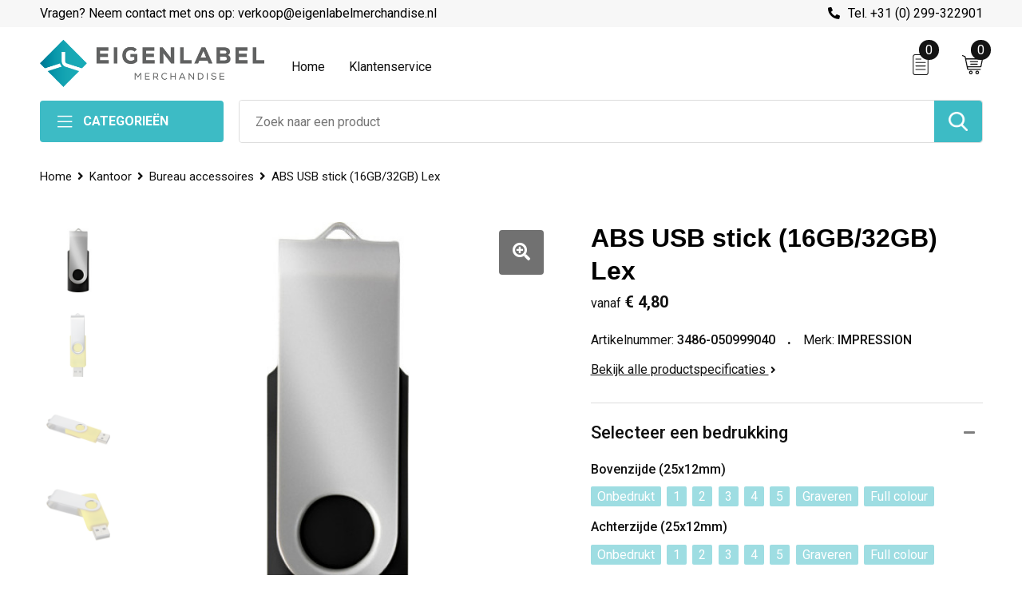

--- FILE ---
content_type: text/html; charset=UTF-8
request_url: https://catalogus.eigenlabelmerchandise.nl/abs-usb-stick-16gb32gb-lex-bureau-accessoires-kantoor
body_size: 30901
content:
<!DOCTYPE HTML>
<html lang="nl">
<head>
    <meta http-equiv="X-UA-Compatible" content="IE=Edge"/>
    <script type="text/javascript" nonce="NKNGNpRF2SIoVkp4z+PXHYvJz3w=">
        var baseUrl = '';
        var permalink = 'abs-usb-stick-16gb32gb-lex-bureau-accessoires-kantoor';
    </script>
    <meta http-equiv="Content-Type" content="text/html;charset=UTF-8" />
<meta name="robots" content="index, follow" />
<meta name="description" content="USB stick (16GB/32GB) met draaiend mechanisme. Prijs geldt voor 32GB versie. Een wettelijke thuiskopieheffing wordt op alle USB sticks in rekening gebracht. Voor aflevering binnen Nederland geldt een thuiskopie van €0,40 excl. BTW per stuk." />
<meta property="og:type" content="product" />
<meta property="og:title" content="ABS USB stick (16GB/32GB) Lex" />
<meta property="og:description" content="USB stick (16GB/32GB) met draaiend mechanisme. Prijs geldt voor 32GB versie. Een wettelijke thuiskopieheffing wordt op alle USB sticks in rekening gebracht. Voor aflevering binnen Nederland geldt een thuiskopie van €0,40 excl. BTW per stuk." />
<meta property="og:image" content="https://fef5c1f60bff157bfd51-1d2043887f30fc26a838f63fac86383c.ssl.cf1.rackcdn.com/6d2a76777891abf559026db25a6e7df691e335f5_600_600_fill.jpg" />
<meta property="og:url" content="https://catalogus.eigenlabelmerchandise.nl/abs-usb-stick-16gb32gb-lex-bureau-accessoires-kantoor" />
<meta name="viewport" content="width=device-width, initial-scale=1" />
<link rel="shortcut icon" type="image/x-icon" href="https://f81905fefb95fd71808d-684582b5667f2cbd1652898ab6fcaa46.ssl.cf1.rackcdn.com/faviconFile-1635758681.png" />
<link rel="canonical" href="https://catalogus.eigenlabelmerchandise.nl/abs-usb-stick-16gb32gb-lex-bureau-accessoires-kantoor" />
<link rel="stylesheet" type="text/css" href="/assets/15ae7fc8/css/style.css" />
<link rel="stylesheet" type="text/css" href="/uploads/css/installation.css" />
<link rel="stylesheet" type="text/css" href="/assets/4b9418a4/pager.css" />
<style type="text/css" media="screen">

        #configuration-placeholder-widget-693 a {
            
            color: #ffffff;
            
        }
        
</style>
<style type="text/css">

</style>
<script type="text/javascript" nonce="NKNGNpRF2SIoVkp4z+PXHYvJz3w=">
// https://github.com/filamentgroup/loadCSS
    !function(e){"use strict"
    var n=function(n,t,o){function i(e){return f.body?e():void setTimeout(function(){i(e)})}var d,r,a,l,f=e.document,s=f.createElement("link"),u=o||"all"
    return t?d=t:(r=(f.body||f.getElementsByTagName("head")[0]).childNodes,d=r[r.length-1]),a=f.styleSheets,s.rel="stylesheet",s.href=n,s.media="only x",i(function(){d.parentNode.insertBefore(s,t?d:d.nextSibling)}),l=function(e){for(var n=s.href,t=a.length;t--;)if(a[t].href===n)return e()
    setTimeout(function(){l(e)})},s.addEventListener&&s.addEventListener("load",function(){this.media=u}),s.onloadcssdefined=l,l(function(){s.media!==u&&(s.media=u)}),s}
    "undefined"!=typeof exports?exports.loadCSS=n:e.loadCSS=n}("undefined"!=typeof global?global:this)
loadCSS("/assets/59283338/jquery-ui-1.8.21.custom.css");
loadCSS("/assets/45a91dcd/typeahead.css?v=20161031");
loadCSS("/assets/15ae7fc8/js/vendor/light-gallery/css/lightGallery.css");
window.dataLayer = window.dataLayer || [];
function gtag(){
    dataLayer.push(arguments);
}
gtag('consent', 'default', {"ad_storage":"granted","analytics_storage":"granted","ad_user_data":"granted","ad_personalization":"granted","functionality_storage":"granted","personalization_storage":"granted","security_storage":"granted"});

(function(w,d,s,l,i){w[l]=w[l]||[];w[l].push({'gtm.start':
new Date().getTime(),event:'gtm.js'});var f=d.getElementsByTagName(s)[0],
j=d.createElement(s),dl=l!='dataLayer'?'&l='+l:'';j.async=true;j.src=
'https://www.googletagmanager.com/gtm.js?id='+i+dl;f.parentNode.insertBefore(j,f);
})(window,document,'script','dataLayer','aWQ9R1RNLU5OMjU0TFpOJmVudj0xJmF1dGg9bVAta1FPNkRCUkZXelpyRWZ6N1ZqUQ==');

document.addEventListener('cookiesEnabled', function() {
    gtag('consent', 'update', {
        'ad_storage': 'granted',
        'analytics_storage': 'granted',
        'ad_user_data': 'granted',
        'ad_personalization': 'granted',
        'functionality_storage': 'granted',
        'personalization_storage': 'granted',
        'security_storage': 'granted'
    });
});
</script>
<title>Eigenlabel Merchandise | ABS USB stick (16GB/32GB) Lex</title>
    <script src="https://kit.fontawesome.com/1a0abc1a17.js" crossorigin="anonymous"></script>
<link href="https://fonts.googleapis.com/css2?family=Roboto:ital,wght@0,400;0,500;0,700;1,400;1,500&display=swap" rel="stylesheet"></head>
<body lang="nl"><!-- Google Tag Manager (noscript) -->
<noscript><iframe src="https://www.googletagmanager.com/ns.html?id=aWQ9R1RNLU5OMjU0TFpOJmVudj0xJmF1dGg9bVAta1FPNkRCUkZXelpyRWZ6N1ZqUQ=="
height="0" width="0" style="display:none;visibility:hidden"></iframe></noscript>
<!-- End Google Tag Manager (noscript) -->

<div id="container" class="logged-out productSet productSet-235582 category-232751 rootCategory-232709">
    <header>
    <div id="placeholder-header-top-wrapper">
        <div class="row collapse">
            <div id="placeholder-header-top"><div id="configuration-placeholder-widget-687" data-loadbyajax="0" data-reloadbyajax="0" data-widgetid="19" class="widget widget-19 widget-duplicaat no-padding no-padding twelveColumnWidth" style=""><div id="configuration-placeholder-widget-807" data-loadbyajax="0" data-reloadbyajax="0" data-widgetid="7" class="widget widget-7 widget-menu top-menu twelveColumnWidth tabletTwelveColumnWidth mobileTwelveColumnWidth horizontal-margin" style=""><ul class="custom no-images" id="yw1">
<li class="custom-item item-0 url resource-225980" data-cachedresource="menu-225980" data-menutype="url"><a target="_self" href="mailto:verkoop@eigenlabelmerchandise.nl">Vragen? Neem contact met ons op: verkoop@eigenlabelmerchandise.nl</a></li>
<li class="custom-item item-1 url resource-225981" data-cachedresource="menu-225981" data-menutype="url"><a target="_self" href="tel:0031299322901">Tel. +31 (0) 299-322901</a></li>
</ul></div><!-- Time: 0.00052499771118164 --><div class="clear"></div></div><!-- Time: 0.00095605850219727 --><div class="clear"></div></div>        </div>
    </div>

    <div id="placeholder-header-wrapper">
        <div class="row collapse">
            <div id="placeholder-header"><div id="configuration-placeholder-widget-688" data-loadbyajax="0" data-reloadbyajax="0" data-widgetid="19" class="widget widget-19 widget-duplicaat no-padding no-padding twelveColumnWidth" style=""><div id="configuration-placeholder-widget-644" data-loadbyajax="0" data-reloadbyajax="0" data-widgetid="12" class="widget widget-12 widget-afbeelding logo threeColumnWidth tabletSixColumnWidth mobileTwelveColumnWidth horizontal-margin" style=""><a href="https://catalogus.eigenlabelmerchandise.nl"><img style="" class="default-image" data-defaultimage="/uploads/editor/1740130816_1635754517_ELM_LOGO.png" src="/uploads/editor/1740130816_1635754517_ELM_LOGO.png" alt="Logo" /></a></div><!-- Time: 0.00021600723266602 --><div id="configuration-placeholder-widget-646" data-loadbyajax="0" data-reloadbyajax="0" data-widgetid="7" class="widget widget-7 widget-menu hoofdmenu mobile-tablet-hidden sixColumnWidth tabletTwelveColumnWidth mobileTwelveColumnWidth horizontal-margin" style=""><ul class="custom no-images" id="yw2">
<li class="custom-item item-0 url resource-225996" data-cachedresource="menu-225996" data-menutype="url"><a target="_self" href="/">Home</a></li>
<li class="custom-item item-1 staticPage resource-226002" data-cachedresource="menu-226002" data-menutype="staticPage"><a target="_self" href="https://catalogus.eigenlabelmerchandise.nl/contact-226082">Klantenservice</a></li>
</ul></div><!-- Time: 0.00044512748718262 --><div id="configuration-placeholder-widget-645" data-loadbyajax="0" data-reloadbyajax="0" data-widgetid="8" class="widget widget-8 widget-winkelwagen offerHide offerte_m horizontal-margin" style=""><div class="cartDialog" id="shopping-cart-dialog-645">
<p class="row">Het product is aan de offerte toegevoegd</p></div><div class="cart-0">
    <div class="shoppingCart">
        <a><div class="cart-icon">
            <span class="item-counter">0</span>

            <svg id="_x31__px" enable-background="new 0 0 24 24" viewBox="0 0 24 24" xmlns="http://www.w3.org/2000/svg">
                <path d="m18.5 24h-13c-1.378 0-2.5-1.122-2.5-2.5v-19c0-1.378 1.122-2.5 2.5-2.5h13c1.378 0 2.5 1.122 2.5 2.5v19c0 1.378-1.122 2.5-2.5 2.5zm-13-23c-.827 0-1.5.673-1.5 1.5v19c0 .827.673 1.5 1.5 1.5h13c.827 0 1.5-.673 1.5-1.5v-19c0-.827-.673-1.5-1.5-1.5z" />
                <path d="m17.5 14h-11c-.276 0-.5-.224-.5-.5s.224-.5.5-.5h11c.276 0 .5.224.5.5s-.224.5-.5.5z" />
                <path d="m17.5 18h-11c-.276 0-.5-.224-.5-.5s.224-.5.5-.5h11c.276 0 .5.224.5.5s-.224.5-.5.5z" />
                <path d="m17.5 10h-11c-.276 0-.5-.224-.5-.5s.224-.5.5-.5h11c.276 0 .5.224.5.5s-.224.5-.5.5z" />
                <path d="m12.5 6h-6c-.276 0-.5-.224-.5-.5s.224-.5.5-.5h6c.276 0 .5.224.5.5s-.224.5-.5.5z" />
            </svg>

        </div></a>
        <div class="shopping-cart-detail">
            <div class="items">
    <div class="shopping-cart" id="shopping-cart-645-1769135415">
<div class="">
<span class="empty">De winkelwagen is leeg!</span></div><div class="keys" style="display:none" title="/abs-usb-stick-16gb32gb-lex-bureau-accessoires-kantoor"></div>
</div>
</div>
<div class="cartfooter">
 <a class='button' href='/offerRequest'>Naar offertemand</a>
</div>
        </div>
    </div>
</div></div><!-- Time: 0.0043671131134033 --><div id="configuration-placeholder-widget-784" data-loadbyajax="0" data-reloadbyajax="0" data-widgetid="8" class="widget widget-8 widget-winkelwagen cartHide winkel_m horizontal-margin" style=""><div class="cartDialog" id="shopping-cart-dialog-784">
<p class="row">Het product is aan de winkelmand toegevoegd</p></div><div class="cart-0">
    <div class="shoppingCart">
        <a><div class="cart-icon">
            <span class="item-counter">0</span>
            <svg version="1.1" id="Layer_1" xmlns="http://www.w3.org/2000/svg" xmlns:xlink="http://www.w3.org/1999/xlink" x="0px" y="0px" viewBox="0 0 511.999 511.999" style="enable-background:new 0 0 511.999 511.999;" xml:space="preserve">
                <g>
                    <g>
                        <path d="M214.685,402.828c-24.829,0-45.029,20.2-45.029,45.029c0,24.829,20.2,45.029,45.029,45.029s45.029-20.2,45.029-45.029
			C259.713,423.028,239.513,402.828,214.685,402.828z M214.685,467.742c-10.966,0-19.887-8.922-19.887-19.887
			c0-10.966,8.922-19.887,19.887-19.887s19.887,8.922,19.887,19.887C234.572,458.822,225.65,467.742,214.685,467.742z" />
                    </g>
                </g>
                <g>
                    <g>
                        <path d="M372.63,402.828c-24.829,0-45.029,20.2-45.029,45.029c0,24.829,20.2,45.029,45.029,45.029s45.029-20.2,45.029-45.029
			C417.658,423.028,397.458,402.828,372.63,402.828z M372.63,467.742c-10.966,0-19.887-8.922-19.887-19.887
			c0-10.966,8.922-19.887,19.887-19.887c10.966,0,19.887,8.922,19.887,19.887C392.517,458.822,383.595,467.742,372.63,467.742z" />
                    </g>
                </g>
                <g>
                    <g>
                        <path d="M383.716,165.755H203.567c-6.943,0-12.571,5.628-12.571,12.571c0,6.943,5.629,12.571,12.571,12.571h180.149
			c6.943,0,12.571-5.628,12.571-12.571C396.287,171.382,390.659,165.755,383.716,165.755z" />
                    </g>
                </g>
                <g>
                    <g>
                        <path d="M373.911,231.035H213.373c-6.943,0-12.571,5.628-12.571,12.571s5.628,12.571,12.571,12.571h160.537
			c6.943,0,12.571-5.628,12.571-12.571C386.481,236.664,380.853,231.035,373.911,231.035z" />
                    </g>
                </g>
                <g>
                    <g>
                        <path d="M506.341,109.744c-4.794-5.884-11.898-9.258-19.489-9.258H95.278L87.37,62.097c-1.651-8.008-7.113-14.732-14.614-17.989
			l-55.177-23.95c-6.37-2.767-13.773,0.156-16.536,6.524c-2.766,6.37,0.157,13.774,6.524,16.537L62.745,67.17l60.826,295.261
			c2.396,11.628,12.752,20.068,24.625,20.068h301.166c6.943,0,12.571-5.628,12.571-12.571c0-6.943-5.628-12.571-12.571-12.571
			H148.197l-7.399-35.916H451.69c11.872,0,22.229-8.44,24.624-20.068l35.163-170.675
			C513.008,123.266,511.136,115.627,506.341,109.744z M451.69,296.301H135.619l-35.161-170.674l386.393,0.001L451.69,296.301z" />
                    </g>
                </g>
                <g>
                </g>
                <g>
                </g>
                <g>
                </g>
                <g>
                </g>
                <g>
                </g>
                <g>
                </g>
                <g>
                </g>
                <g>
                </g>
                <g>
                </g>
                <g>
                </g>
                <g>
                </g>
                <g>
                </g>
                <g>
                </g>
                <g>
                </g>
                <g>
                </g>
            </svg>
        </div></a>
        <div class="shopping-cart-detail">
            <div class="items">
    <div class="shopping-cart" id="shopping-cart-784-1769135415">
<div class="">
<span class="empty">De winkelwagen is leeg!</span></div><div class="keys" style="display:none" title="/abs-usb-stick-16gb32gb-lex-bureau-accessoires-kantoor"></div>
</div>
</div>
<div class="carttotal">
    <strong>Subtotaal:</strong>
    <span class="subtotal">€ 0,00</span>
</div>
<div class="cartfooter">
    <a class='button' href='/checkout'>Naar winkelwagen</a></a>
</div>
        </div>
    </div>
</div></div><!-- Time: 0.003187894821167 --><div id="configuration-placeholder-widget-791" data-loadbyajax="0" data-reloadbyajax="0" data-widgetid="7" class="widget widget-7 widget-menu no-padding desktop-hide no-padding" style=""><div class="mobile-menu">

    <nav class="nav-bar">
        <section class="menu-toggle">
            <a><img class="open" src="https://57e5f77c3915c5107909-3850d28ea2ad19caadcd47824dc23575.ssl.cf1.rackcdn.com/1598451392_menubar.png" alt="Streepjes" /></a>
            <a><img class="close" src="https://57e5f77c3915c5107909-3850d28ea2ad19caadcd47824dc23575.ssl.cf1.rackcdn.com/1598451414_crossbar.png" alt="Kruisje" /></a>
        </section>

        <section class="logo">
            <span>El Merchandising BV</span>
        </section>

        <section class="small-menu">
            <a href="tel:0123456789"><i class="fas fa-phone-alt"></i></a>
            <a href="mailto:info@promocat.nl"><i class="fas fa-envelope"></i></a>
        </section>
    </nav>

    <aside class="nav-bar-menu">
        <ul class="custom no-images" id="yw3">
<li data-permalink="jack-jones" data-isoutlet="" data-cachedresource="menu-240116" class="custom-item item-0 category resource-240116 children" title="Jack &amp; Jones" data-menutype="category"><a href="https://catalogus.eigenlabelmerchandise.nl/jack-jones">Jack & Jones</a>
<ul>
<li data-permalink="jack-jonesprodukt-grace-tee-jack-jones" data-isoutlet="" data-cachedresource="category-240118" class="item-0 resource-240118 category-item" title="JACK &amp; JONES//PRODUKT Grace Tee"><a href="https://catalogus.eigenlabelmerchandise.nl/jack-jonesprodukt-grace-tee-jack-jones">JACK & JONES//PRODUKT Grace Tee</a></li>
<li data-permalink="jack-jonesprodukt-vibe-hood-jack-jones" data-isoutlet="" data-cachedresource="category-242363" class="item-1 resource-242363 category-item" title="JACK &amp; JONES//PRODUKT Vibe Hood"><a href="https://catalogus.eigenlabelmerchandise.nl/jack-jonesprodukt-vibe-hood-jack-jones">JACK & JONES//PRODUKT Vibe Hood</a></li>
<li data-permalink="jack-jonesprodukt-beat-hood-jack-jones" data-isoutlet="" data-cachedresource="category-242362" class="item-2 resource-242362 category-item" title="JACK &amp; JONES//PRODUKT Beat Hood"><a href="https://catalogus.eigenlabelmerchandise.nl/jack-jonesprodukt-beat-hood-jack-jones">JACK & JONES//PRODUKT Beat Hood</a></li>
<li data-permalink="jack-jones-produkt-day-zip-hood-jack-jones" data-isoutlet="" data-cachedresource="category-240124" class="item-3 resource-240124 category-item" title="JACK &amp; JONES //PRODUKT Day Zip Hood"><a href="https://catalogus.eigenlabelmerchandise.nl/jack-jones-produkt-day-zip-hood-jack-jones">JACK & JONES //PRODUKT Day Zip Hood</a></li>
<li data-permalink="jack-jonesprodukt-cosy-hood-jack-jones" data-isoutlet="" data-cachedresource="category-240123" class="item-4 resource-240123 category-item" title="JACK &amp; JONES//PRODUKT Cosy Hood"><a href="https://catalogus.eigenlabelmerchandise.nl/jack-jonesprodukt-cosy-hood-jack-jones">JACK & JONES//PRODUKT Cosy Hood</a></li>
<li data-permalink="jack-jones-produkt-tour-crew-jack-jones" data-isoutlet="" data-cachedresource="category-240122" class="item-5 resource-240122 category-item" title="JACK &amp; JONES //PRODUKT Tour Crew"><a href="https://catalogus.eigenlabelmerchandise.nl/jack-jones-produkt-tour-crew-jack-jones">JACK & JONES //PRODUKT Tour Crew</a></li>
<li data-permalink="jack-jones-produkt-true-polo-jack-jones" data-isoutlet="" data-cachedresource="category-240121" class="item-6 resource-240121 category-item" title="JACK &amp; JONES //PRODUKT True Polo"><a href="https://catalogus.eigenlabelmerchandise.nl/jack-jones-produkt-true-polo-jack-jones">JACK & JONES //PRODUKT True Polo</a></li>
<li data-permalink="jack-jonesprodukt-frame-tee-jack-jones-240120" data-isoutlet="" data-cachedresource="category-240120" class="item-7 resource-240120 category-item" title="JACK &amp; JONES//PRODUKT Frame Tee"><a href="https://catalogus.eigenlabelmerchandise.nl/jack-jonesprodukt-frame-tee-jack-jones-240120">JACK & JONES//PRODUKT Frame Tee</a></li>
<li data-permalink="jack-jonesprodukt-canvas-tee-jack-jones" data-isoutlet="" data-cachedresource="category-240119" class="item-8 resource-240119 category-item" title="JACK &amp; JONES//PRODUKT Canvas Tee"><a href="https://catalogus.eigenlabelmerchandise.nl/jack-jonesprodukt-canvas-tee-jack-jones">JACK & JONES//PRODUKT Canvas Tee</a></li>
<li data-permalink="jack-jonesprodukt-pulse-tee-jack-jones" data-isoutlet="" data-cachedresource="category-242364" class="item-9 resource-242364 category-item" title="JACK &amp; JONES//PRODUKT Pulse Tee"><a href="https://catalogus.eigenlabelmerchandise.nl/jack-jonesprodukt-pulse-tee-jack-jones">JACK & JONES//PRODUKT Pulse Tee</a></li>
</ul>
</li>
<li data-permalink="eet-en-drinkgerei" data-isoutlet="" data-cachedresource="menu-238800" class="custom-item item-1 category resource-238800 children" title="Eet-en drinkgerei" data-menutype="category"><a href="https://catalogus.eigenlabelmerchandise.nl/eet-en-drinkgerei">Eet-en drinkgerei</a>
<ul>
<li data-permalink="bierglazen-eet-en-drinkgerei" data-isoutlet="" data-cachedresource="category-238797" class="item-0 resource-238797 category-item" title="Bierglazen"><a href="https://catalogus.eigenlabelmerchandise.nl/bierglazen-eet-en-drinkgerei">Bierglazen</a></li>
<li data-permalink="borden-en-schalen-eet-en-drinkgerei" data-isoutlet="" data-cachedresource="category-241892" class="item-1 resource-241892 category-item" title="Borden en schalen"><a href="https://catalogus.eigenlabelmerchandise.nl/borden-en-schalen-eet-en-drinkgerei">Borden en schalen</a></li>
<li data-permalink="mokken-eet-en-drinkgerei" data-isoutlet="" data-cachedresource="category-241298" class="item-2 resource-241298 category-item" title="Mokken"><a href="https://catalogus.eigenlabelmerchandise.nl/mokken-eet-en-drinkgerei">Mokken</a></li>
<li data-permalink="wijnglazen-eet-en-drinkgerei" data-isoutlet="" data-cachedresource="category-240133" class="item-3 resource-240133 category-item" title="Wijnglazen"><a href="https://catalogus.eigenlabelmerchandise.nl/wijnglazen-eet-en-drinkgerei">Wijnglazen</a></li>
<li data-permalink="koffie-en-theeglazen-eet-en-drinkgerei" data-isoutlet="" data-cachedresource="category-240130" class="item-4 resource-240130 category-item" title="Koffie en theeglazen"><a href="https://catalogus.eigenlabelmerchandise.nl/koffie-en-theeglazen-eet-en-drinkgerei">Koffie en theeglazen</a></li>
<li data-permalink="champagne-glazen-eet-en-drinkgerei" data-isoutlet="" data-cachedresource="category-240126" class="item-5 resource-240126 category-item" title="Champagne glazen"><a href="https://catalogus.eigenlabelmerchandise.nl/champagne-glazen-eet-en-drinkgerei">Champagne glazen</a></li>
<li data-permalink="bierpullen-eet-en-drinkgerei" data-isoutlet="" data-cachedresource="category-240125" class="item-6 resource-240125 category-item" title="Bierpullen"><a href="https://catalogus.eigenlabelmerchandise.nl/bierpullen-eet-en-drinkgerei">Bierpullen</a></li>
</ul>
</li>
<li data-permalink="binnen-en-buitenreclame" data-isoutlet="" data-cachedresource="menu-237938" class="custom-item item-2 category resource-237938 children" title="Binnen- en buitenreclame" data-menutype="category"><a href="https://catalogus.eigenlabelmerchandise.nl/binnen-en-buitenreclame">Binnen- en buitenreclame</a>
<ul>
<li data-permalink="binnenreclame-binnen-en-buitenreclame" data-isoutlet="" data-cachedresource="category-237936" class="item-0 resource-237936 category-item" title="Binnenreclame"><a href="https://catalogus.eigenlabelmerchandise.nl/binnenreclame-binnen-en-buitenreclame">Binnenreclame</a></li>
<li data-permalink="buitenreclame-binnen-en-buitenreclame" data-isoutlet="" data-cachedresource="category-237937" class="item-1 resource-237937 category-item" title="Buitenreclame"><a href="https://catalogus.eigenlabelmerchandise.nl/buitenreclame-binnen-en-buitenreclame">Buitenreclame</a></li>
<li data-permalink="vlaggen-binnen-en-buitenreclame" data-isoutlet="" data-cachedresource="category-237982" class="item-2 resource-237982 category-item" title="Vlaggen"><a href="https://catalogus.eigenlabelmerchandise.nl/vlaggen-binnen-en-buitenreclame">Vlaggen</a></li>
<li data-permalink="home-deco-binnen-en-buitenreclame" data-isoutlet="" data-cachedresource="category-237991" class="item-3 resource-237991 category-item" title="Home deco"><a href="https://catalogus.eigenlabelmerchandise.nl/home-deco-binnen-en-buitenreclame">Home deco</a></li>
</ul>
</li>
<li data-permalink="custom-made" data-isoutlet="" data-cachedresource="menu-238177" class="custom-item item-3 category resource-238177 children" title="Custom made" data-menutype="category"><a href="https://catalogus.eigenlabelmerchandise.nl/custom-made">Custom made</a>
<ul>
<li data-permalink="sjaals-en-mutsen-custom-made" data-isoutlet="" data-cachedresource="category-238182" class="item-0 resource-238182 category-item" title="Sjaals en mutsen"><a href="https://catalogus.eigenlabelmerchandise.nl/sjaals-en-mutsen-custom-made">Sjaals en mutsen</a></li>
<li data-permalink="klokken-custom-made" data-isoutlet="" data-cachedresource="category-242188" class="item-1 resource-242188 category-item" title="Klokken"><a href="https://catalogus.eigenlabelmerchandise.nl/klokken-custom-made">Klokken</a></li>
<li data-permalink="badslippers-met-print-custom-made" data-isoutlet="" data-cachedresource="category-240415" class="item-2 resource-240415 category-item" title="Badslippers met print"><a href="https://catalogus.eigenlabelmerchandise.nl/badslippers-met-print-custom-made">Badslippers met print</a></li>
<li data-permalink="baseball-cap-custom-made" data-isoutlet="" data-cachedresource="category-238194" class="item-3 resource-238194 category-item" title="Baseball cap"><a href="https://catalogus.eigenlabelmerchandise.nl/baseball-cap-custom-made">Baseball cap</a></li>
<li data-permalink="bretels-custom-made" data-isoutlet="" data-cachedresource="category-238187" class="item-4 resource-238187 category-item" title="Bretels"><a href="https://catalogus.eigenlabelmerchandise.nl/bretels-custom-made">Bretels</a></li>
<li data-permalink="placemats-custom-made" data-isoutlet="" data-cachedresource="category-238186" class="item-5 resource-238186 category-item" title="Placemats"><a href="https://catalogus.eigenlabelmerchandise.nl/placemats-custom-made">Placemats</a></li>
<li data-permalink="sportkleding-custom-made" data-isoutlet="" data-cachedresource="category-238185" class="item-6 resource-238185 category-item" title="Sportkleding"><a href="https://catalogus.eigenlabelmerchandise.nl/sportkleding-custom-made">Sportkleding</a></li>
<li data-permalink="onderzetters-en-bierviltjes-custom-made" data-isoutlet="" data-cachedresource="category-238184" class="item-7 resource-238184 category-item" title="Onderzetters en bierviltjes "><a href="https://catalogus.eigenlabelmerchandise.nl/onderzetters-en-bierviltjes-custom-made">Onderzetters en bierviltjes </a></li>
<li data-permalink="sleutelhangers-custom-made" data-isoutlet="" data-cachedresource="category-238183" class="item-8 resource-238183 category-item" title="Sleutelhangers"><a href="https://catalogus.eigenlabelmerchandise.nl/sleutelhangers-custom-made">Sleutelhangers</a></li>
<li data-permalink="voetbal-custom-made" data-isoutlet="" data-cachedresource="category-243209" class="item-9 resource-243209 category-item" title="Voetbal"><a href="https://catalogus.eigenlabelmerchandise.nl/voetbal-custom-made">Voetbal</a></li>
</ul>
</li>
<li data-permalink="handdoeken-en-badlakens" data-isoutlet="" data-cachedresource="menu-238346" class="custom-item item-4 category resource-238346 children" title="Handdoeken en badlakens" data-menutype="category"><a href="https://catalogus.eigenlabelmerchandise.nl/handdoeken-en-badlakens">Handdoeken en badlakens</a>
<ul>
<li data-permalink="handdoek-sublimatierand-handdoeken-en-badlakens-238351" data-isoutlet="" data-cachedresource="category-238351" class="item-0 resource-238351 category-item" title="Handdoek sublimatierand"><a href="https://catalogus.eigenlabelmerchandise.nl/handdoek-sublimatierand-handdoeken-en-badlakens-238351">Handdoek sublimatierand</a></li>
<li data-permalink="handdoek-all-over-print-handdoeken-en-badlakens" data-isoutlet="" data-cachedresource="category-238352" class="item-1 resource-238352 category-item" title="Handdoek all-over print"><a href="https://catalogus.eigenlabelmerchandise.nl/handdoek-all-over-print-handdoeken-en-badlakens">Handdoek all-over print</a></li>
<li data-permalink="handdoek-jacquard-geweven-handdoeken-en-badlakens" data-isoutlet="" data-cachedresource="category-238353" class="item-2 resource-238353 category-item" title="Handdoek jacquard geweven"><a href="https://catalogus.eigenlabelmerchandise.nl/handdoek-jacquard-geweven-handdoeken-en-badlakens">Handdoek jacquard geweven</a></li>
<li data-permalink="handdoek-geborduurd-handdoeken-en-badlakens" data-isoutlet="" data-cachedresource="category-238354" class="item-3 resource-238354 category-item" title="Handdoek geborduurd"><a href="https://catalogus.eigenlabelmerchandise.nl/handdoek-geborduurd-handdoeken-en-badlakens">Handdoek geborduurd</a></li>
<li data-permalink="klassieke-handdoeken-handdoeken-en-badlakens" data-isoutlet="" data-cachedresource="category-240147" class="item-4 resource-240147 category-item" title="Klassieke handdoeken"><a href="https://catalogus.eigenlabelmerchandise.nl/klassieke-handdoeken-handdoeken-en-badlakens">Klassieke handdoeken</a></li>
<li data-permalink="deluxe-handdoeken-handdoeken-en-badlakens" data-isoutlet="" data-cachedresource="category-240148" class="item-5 resource-240148 category-item" title="Deluxe handdoeken"><a href="https://catalogus.eigenlabelmerchandise.nl/deluxe-handdoeken-handdoeken-en-badlakens">Deluxe handdoeken</a></li>
<li data-permalink="super-size-badlaken-handdoeken-en-badlakens-240684" data-isoutlet="" data-cachedresource="category-240684" class="item-6 resource-240684 category-item" title="Super Size Badlaken"><a href="https://catalogus.eigenlabelmerchandise.nl/super-size-badlaken-handdoeken-en-badlakens-240684">Super Size Badlaken</a></li>
</ul>
</li>
<li data-permalink="gereedschap-zichtbaarheid" data-isoutlet="" data-cachedresource="menu-226444" class="custom-item item-5 category resource-226444 children" title="Gereedschap &amp; Zichtbaarheid" data-menutype="category"><a href="https://catalogus.eigenlabelmerchandise.nl/gereedschap-zichtbaarheid">Gereedschap & Zichtbaarheid</a>
<ul>
<li data-permalink="autoaccessoires-gereedschap-zichtbaarheid" data-isoutlet="" data-cachedresource="category-232716" class="item-0 resource-232716 category-item" title="Autoaccessoires"><a href="https://catalogus.eigenlabelmerchandise.nl/autoaccessoires-gereedschap-zichtbaarheid">Autoaccessoires</a></li>
<li data-permalink="auto-organizers-gereedschap-zichtbaarheid" data-isoutlet="" data-cachedresource="category-239151" class="item-1 resource-239151 category-item" title="Auto organizers"><a href="https://catalogus.eigenlabelmerchandise.nl/auto-organizers-gereedschap-zichtbaarheid">Auto organizers</a></li>
<li data-permalink="hobbymeszakmes-gereedschap-zichtbaarheid" data-isoutlet="" data-cachedresource="category-238385" class="item-2 resource-238385 category-item" title="Hobbymes/zakmes"><a href="https://catalogus.eigenlabelmerchandise.nl/hobbymeszakmes-gereedschap-zichtbaarheid">Hobbymes/zakmes</a></li>
<li data-permalink="multitools-gereedschap-zichtbaarheid" data-isoutlet="" data-cachedresource="category-238382" class="item-3 resource-238382 category-item" title="Multitools"><a href="https://catalogus.eigenlabelmerchandise.nl/multitools-gereedschap-zichtbaarheid">Multitools</a></li>
<li data-permalink="gereedschapset-gereedschap-zichtbaarheid" data-isoutlet="" data-cachedresource="category-237647" class="item-4 resource-237647 category-item" title="Gereedschapset"><a href="https://catalogus.eigenlabelmerchandise.nl/gereedschapset-gereedschap-zichtbaarheid">Gereedschapset</a></li>
<li data-permalink="zaklampen-gereedschap-zichtbaarheid" data-isoutlet="" data-cachedresource="category-233495" class="item-5 resource-233495 category-item" title="Zaklampen"><a href="https://catalogus.eigenlabelmerchandise.nl/zaklampen-gereedschap-zichtbaarheid">Zaklampen</a></li>
<li data-permalink="fiets-reflectieartikelen-gereedschap-zichtbaarheid" data-isoutlet="" data-cachedresource="category-233458" class="item-6 resource-233458 category-item" title="Fiets &amp; Reflectieartikelen"><a href="https://catalogus.eigenlabelmerchandise.nl/fiets-reflectieartikelen-gereedschap-zichtbaarheid">Fiets & Reflectieartikelen</a></li>
<li data-permalink="rolbandmaten-gereedschap-zichtbaarheid" data-isoutlet="" data-cachedresource="category-232956" class="item-7 resource-232956 category-item" title="Rolbandmaten"><a href="https://catalogus.eigenlabelmerchandise.nl/rolbandmaten-gereedschap-zichtbaarheid">Rolbandmaten</a></li>
<li data-permalink="gereedschap-gereedschap-zichtbaarheid" data-isoutlet="" data-cachedresource="category-232802" class="item-8 resource-232802 category-item" title="Gereedschap"><a href="https://catalogus.eigenlabelmerchandise.nl/gereedschap-gereedschap-zichtbaarheid">Gereedschap</a></li>
<li data-permalink="zichtbaarheid-gereedschap-zichtbaarheid" data-isoutlet="" data-cachedresource="category-241591" class="item-9 resource-241591 category-item" title="Zichtbaarheid"><a href="https://catalogus.eigenlabelmerchandise.nl/zichtbaarheid-gereedschap-zichtbaarheid">Zichtbaarheid</a></li>
</ul>
</li>
<li data-permalink="eten-drinken" data-isoutlet="" data-cachedresource="menu-226441" class="custom-item item-6 category resource-226441 children" title="Eten &amp; drinken" data-menutype="category"><a href="https://catalogus.eigenlabelmerchandise.nl/eten-drinken">Eten & drinken</a>
<ul>
<li data-permalink="wijn-en-kaasaccessoires-eten-drinken" data-isoutlet="" data-cachedresource="category-232791" class="item-0 resource-232791 category-item" title="Wijn- en kaasaccessoires"><a href="https://catalogus.eigenlabelmerchandise.nl/wijn-en-kaasaccessoires-eten-drinken">Wijn- en kaasaccessoires</a></li>
<li data-permalink="kaarsen-en-geurstokjes-eten-drinken" data-isoutlet="" data-cachedresource="category-232852" class="item-1 resource-232852 category-item" title="Kaarsen en Geurstokjes"><a href="https://catalogus.eigenlabelmerchandise.nl/kaarsen-en-geurstokjes-eten-drinken">Kaarsen en Geurstokjes</a></li>
<li data-permalink="kopjes-mokken-eten-drinken" data-isoutlet="" data-cachedresource="category-233088" class="item-2 resource-233088 category-item" title="Kopjes &amp; Mokken"><a href="https://catalogus.eigenlabelmerchandise.nl/kopjes-mokken-eten-drinken">Kopjes & Mokken</a></li>
<li data-permalink="keukenaccessoires-eten-drinken" data-isoutlet="" data-cachedresource="category-233259" class="item-3 resource-233259 category-item" title="Keukenaccessoires"><a href="https://catalogus.eigenlabelmerchandise.nl/keukenaccessoires-eten-drinken">Keukenaccessoires</a></li>
<li data-permalink="thermosmokken-flessen-eten-drinken" data-isoutlet="" data-cachedresource="category-233446" class="item-4 resource-233446 category-item" title="Thermosmokken &amp; -flessen"><a href="https://catalogus.eigenlabelmerchandise.nl/thermosmokken-flessen-eten-drinken">Thermosmokken & -flessen</a></li>
<li data-permalink="sport-en-waterflessen-eten-drinken" data-isoutlet="" data-cachedresource="category-233566" class="item-5 resource-233566 category-item" title="Sport- en Waterflessen"><a href="https://catalogus.eigenlabelmerchandise.nl/sport-en-waterflessen-eten-drinken">Sport- en Waterflessen</a></li>
<li data-permalink="lunchboxen-en-to-go-accessoires-eten-drinken" data-isoutlet="" data-cachedresource="category-234249" class="item-6 resource-234249 category-item" title="Lunchboxen en to go-accessoires"><a href="https://catalogus.eigenlabelmerchandise.nl/lunchboxen-en-to-go-accessoires-eten-drinken">Lunchboxen en to go-accessoires</a></li>
<li data-permalink="stroopwafels-eten-drinken" data-isoutlet="" data-cachedresource="category-234639" class="item-7 resource-234639 category-item" title="Stroopwafels"><a href="https://catalogus.eigenlabelmerchandise.nl/stroopwafels-eten-drinken">Stroopwafels</a></li>
<li data-permalink="to-go-accessoires-eten-drinken" data-isoutlet="" data-cachedresource="category-238078" class="item-8 resource-238078 category-item" title="To Go accessoires"><a href="https://catalogus.eigenlabelmerchandise.nl/to-go-accessoires-eten-drinken">To Go accessoires</a></li>
</ul>
</li>
<li data-permalink="jbl" data-isoutlet="" data-cachedresource="menu-238228" class="custom-item item-7 category resource-238228 children" title="JBL " data-menutype="category"><a href="https://catalogus.eigenlabelmerchandise.nl/jbl">JBL</a>
<ul>
<li data-permalink="jbl-bluetooth-speakers-jbl" data-isoutlet="" data-cachedresource="category-238214" class="item-0 resource-238214 category-item" title="JBL Bluetooth Speakers"><a href="https://catalogus.eigenlabelmerchandise.nl/jbl-bluetooth-speakers-jbl">JBL Bluetooth Speakers</a></li>
</ul>
</li>
<li data-permalink="kantoor" data-isoutlet="" data-cachedresource="menu-226008" class="custom-item item-8 category resource-226008 children" title="Kantoor" data-menutype="category"><a href="https://catalogus.eigenlabelmerchandise.nl/kantoor">Kantoor</a>
<ul>
<li data-permalink="notitieboeken-kantoor" data-isoutlet="" data-cachedresource="category-232710" class="item-0 resource-232710 category-item" title="Notitieboeken"><a href="https://catalogus.eigenlabelmerchandise.nl/notitieboeken-kantoor">Notitieboeken</a></li>
<li data-permalink="kantoorartikelen-kantoor" data-isoutlet="" data-cachedresource="category-238050" class="item-1 resource-238050 category-item" title="Kantoorartikelen"><a href="https://catalogus.eigenlabelmerchandise.nl/kantoorartikelen-kantoor">Kantoorartikelen</a></li>
<li data-permalink="notities-kantoor" data-isoutlet="" data-cachedresource="category-237774" class="item-2 resource-237774 category-item" title="Notities"><a href="https://catalogus.eigenlabelmerchandise.nl/notities-kantoor">Notities</a></li>
<li data-permalink="rekenmachines-kantoor" data-isoutlet="" data-cachedresource="category-237407" class="item-3 resource-237407 category-item" title="Rekenmachines"><a href="https://catalogus.eigenlabelmerchandise.nl/rekenmachines-kantoor">Rekenmachines</a></li>
<li data-permalink="mappen-kantoor" data-isoutlet="" data-cachedresource="category-233855" class="item-4 resource-233855 category-item" title="Mappen"><a href="https://catalogus.eigenlabelmerchandise.nl/mappen-kantoor">Mappen</a></li>
<li data-permalink="portemonnees-creditcardhouders-kantoor" data-isoutlet="" data-cachedresource="category-233064" class="item-5 resource-233064 category-item" title="Portemonnees &amp; Creditcardhouders"><a href="https://catalogus.eigenlabelmerchandise.nl/portemonnees-creditcardhouders-kantoor">Portemonnees & Creditcardhouders</a></li>
<li data-permalink="klokken-kantoor" data-isoutlet="" data-cachedresource="category-232758" class="item-6 resource-232758 category-item" title="Klokken"><a href="https://catalogus.eigenlabelmerchandise.nl/klokken-kantoor">Klokken</a></li>
<li data-permalink="memo-houders-kantoor" data-isoutlet="" data-cachedresource="category-232752" class="item-7 resource-232752 category-item" title="Memo (houders)"><a href="https://catalogus.eigenlabelmerchandise.nl/memo-houders-kantoor">Memo (houders)</a></li>
<li data-permalink="bureau-accessoires-kantoor" data-isoutlet="" data-cachedresource="category-232751" class="item-8 resource-232751 category-item" title="Bureau accessoires"><a href="https://catalogus.eigenlabelmerchandise.nl/bureau-accessoires-kantoor">Bureau accessoires</a></li>
<li data-permalink="kaarthouders-kantoor" data-isoutlet="" data-cachedresource="category-241468" class="item-9 resource-241468 category-item" title="Kaarthouders"><a href="https://catalogus.eigenlabelmerchandise.nl/kaarthouders-kantoor">Kaarthouders</a></li>
</ul>
</li>
<li data-permalink="kinderen-spellen" data-isoutlet="" data-cachedresource="menu-226005" class="custom-item item-9 category resource-226005 children" title="Kinderen &amp; Spellen" data-menutype="category"><a href="https://catalogus.eigenlabelmerchandise.nl/kinderen-spellen">Kinderen & Spellen</a>
<ul>
<li data-permalink="spaarpotten-kinderen-spellen" data-isoutlet="" data-cachedresource="category-232906" class="item-0 resource-232906 category-item" title="Spaarpotten"><a href="https://catalogus.eigenlabelmerchandise.nl/spaarpotten-kinderen-spellen">Spaarpotten</a></li>
<li data-permalink="strandspeelgoed-kinderen-spellen" data-isoutlet="" data-cachedresource="category-238778" class="item-1 resource-238778 category-item" title="Strandspeelgoed"><a href="https://catalogus.eigenlabelmerchandise.nl/strandspeelgoed-kinderen-spellen">Strandspeelgoed</a></li>
<li data-permalink="tekenen-kinderen-spellen" data-isoutlet="" data-cachedresource="category-238748" class="item-2 resource-238748 category-item" title="Tekenen"><a href="https://catalogus.eigenlabelmerchandise.nl/tekenen-kinderen-spellen">Tekenen</a></li>
<li data-permalink="gezelschapsspellen-kinderen-spellen" data-isoutlet="" data-cachedresource="category-238519" class="item-3 resource-238519 category-item" title="Gezelschapsspellen"><a href="https://catalogus.eigenlabelmerchandise.nl/gezelschapsspellen-kinderen-spellen">Gezelschapsspellen</a></li>
<li data-permalink="overig-speelgoed-kinderen-spellen" data-isoutlet="" data-cachedresource="category-237793" class="item-4 resource-237793 category-item" title="Overig speelgoed"><a href="https://catalogus.eigenlabelmerchandise.nl/overig-speelgoed-kinderen-spellen">Overig speelgoed</a></li>
<li data-permalink="speelkaarten-kinderen-spellen" data-isoutlet="" data-cachedresource="category-237699" class="item-5 resource-237699 category-item" title="Speelkaarten"><a href="https://catalogus.eigenlabelmerchandise.nl/speelkaarten-kinderen-spellen">Speelkaarten</a></li>
<li data-permalink="knuffels-kinderen-spellen" data-isoutlet="" data-cachedresource="category-233532" class="item-6 resource-233532 category-item" title="Knuffels"><a href="https://catalogus.eigenlabelmerchandise.nl/knuffels-kinderen-spellen">Knuffels</a></li>
<li data-permalink="buitenspelletjes-kinderen-spellen" data-isoutlet="" data-cachedresource="category-233080" class="item-7 resource-233080 category-item" title="Buitenspelletjes"><a href="https://catalogus.eigenlabelmerchandise.nl/buitenspelletjes-kinderen-spellen">Buitenspelletjes</a></li>
<li data-permalink="spelletjes-kinderen-spellen" data-isoutlet="" data-cachedresource="category-232969" class="item-8 resource-232969 category-item" title="Spelletjes"><a href="https://catalogus.eigenlabelmerchandise.nl/spelletjes-kinderen-spellen">Spelletjes</a></li>
<li data-permalink="kleur-tekenset-kinderen-spellen" data-isoutlet="" data-cachedresource="category-232961" class="item-9 resource-232961 category-item" title="Kleur &amp; Tekenset"><a href="https://catalogus.eigenlabelmerchandise.nl/kleur-tekenset-kinderen-spellen">Kleur & Tekenset</a></li>
<li data-permalink="puzzels-kinderen-spellen" data-isoutlet="" data-cachedresource="category-238964" class="item-10 resource-238964 category-item" title="Puzzels"><a href="https://catalogus.eigenlabelmerchandise.nl/puzzels-kinderen-spellen">Puzzels</a></li>
</ul>
</li>
<li data-permalink="outdoor-vrije-tijd" data-isoutlet="" data-cachedresource="menu-226443" class="custom-item item-10 category resource-226443 children" title="Outdoor &amp; Vrije tijd" data-menutype="category"><a href="https://catalogus.eigenlabelmerchandise.nl/outdoor-vrije-tijd">Outdoor & Vrije tijd</a>
<ul>
<li data-permalink="petten-zonnebrillen-outdoor-vrije-tijd" data-isoutlet="" data-cachedresource="category-232822" class="item-0 resource-232822 category-item" title="Petten &amp; Zonnebrillen"><a href="https://catalogus.eigenlabelmerchandise.nl/petten-zonnebrillen-outdoor-vrije-tijd">Petten & Zonnebrillen</a></li>
<li data-permalink="tuin-artikelen-outdoor-vrije-tijd" data-isoutlet="" data-cachedresource="category-241736" class="item-1 resource-241736 category-item" title="Tuin artikelen"><a href="https://catalogus.eigenlabelmerchandise.nl/tuin-artikelen-outdoor-vrije-tijd">Tuin artikelen</a></li>
<li data-permalink="fitness-en-hardloop-artikelen-outdoor-vrije-tijd" data-isoutlet="" data-cachedresource="category-241530" class="item-2 resource-241530 category-item" title="Fitness en hardloop artikelen"><a href="https://catalogus.eigenlabelmerchandise.nl/fitness-en-hardloop-artikelen-outdoor-vrije-tijd">Fitness en hardloop artikelen</a></li>
<li data-permalink="petten-outdoor-vrije-tijd" data-isoutlet="" data-cachedresource="category-239322" class="item-3 resource-239322 category-item" title="Petten"><a href="https://catalogus.eigenlabelmerchandise.nl/petten-outdoor-vrije-tijd">Petten</a></li>
<li data-permalink="waaiers-outdoor-vrije-tijd" data-isoutlet="" data-cachedresource="category-239309" class="item-4 resource-239309 category-item" title="Waaiers"><a href="https://catalogus.eigenlabelmerchandise.nl/waaiers-outdoor-vrije-tijd">Waaiers</a></li>
<li data-permalink="kampeerartikelen-outdoor-vrije-tijd" data-isoutlet="" data-cachedresource="category-239169" class="item-5 resource-239169 category-item" title="Kampeerartikelen"><a href="https://catalogus.eigenlabelmerchandise.nl/kampeerartikelen-outdoor-vrije-tijd">Kampeerartikelen</a></li>
<li data-permalink="overige-outdoorartikelen-outdoor-vrije-tijd" data-isoutlet="" data-cachedresource="category-238817" class="item-6 resource-238817 category-item" title="Overige outdoorartikelen"><a href="https://catalogus.eigenlabelmerchandise.nl/overige-outdoorartikelen-outdoor-vrije-tijd">Overige outdoorartikelen</a></li>
<li data-permalink="zonnebrillen-outdoor-vrije-tijd" data-isoutlet="" data-cachedresource="category-238574" class="item-7 resource-238574 category-item" title="Zonnebrillen"><a href="https://catalogus.eigenlabelmerchandise.nl/zonnebrillen-outdoor-vrije-tijd">Zonnebrillen</a></li>
<li data-permalink="dekens-en-handdoeken-outdoor-vrije-tijd" data-isoutlet="" data-cachedresource="category-238148" class="item-8 resource-238148 category-item" title="Dekens en handdoeken"><a href="https://catalogus.eigenlabelmerchandise.nl/dekens-en-handdoeken-outdoor-vrije-tijd">Dekens en handdoeken</a></li>
<li data-permalink="sportartikelen-outdoor-vrije-tijd" data-isoutlet="" data-cachedresource="category-234060" class="item-9 resource-234060 category-item" title="Sportartikelen"><a href="https://catalogus.eigenlabelmerchandise.nl/sportartikelen-outdoor-vrije-tijd">Sportartikelen</a></li>
<li data-permalink="bbq-artikelen-outdoor-vrije-tijd" data-isoutlet="" data-cachedresource="category-233046" class="item-10 resource-233046 category-item" title="BBQ artikelen"><a href="https://catalogus.eigenlabelmerchandise.nl/bbq-artikelen-outdoor-vrije-tijd">BBQ artikelen</a></li>
<li data-permalink="zomer-strand-artikelen-outdoor-vrije-tijd" data-isoutlet="" data-cachedresource="category-233033" class="item-11 resource-233033 category-item" title="Zomer &amp; Strand artikelen"><a href="https://catalogus.eigenlabelmerchandise.nl/zomer-strand-artikelen-outdoor-vrije-tijd">Zomer & Strand artikelen</a></li>
<li data-permalink="verrekijkers-en-kompassen-outdoor-vrije-tijd" data-isoutlet="" data-cachedresource="category-233011" class="item-12 resource-233011 category-item" title="Verrekijkers en kompassen"><a href="https://catalogus.eigenlabelmerchandise.nl/verrekijkers-en-kompassen-outdoor-vrije-tijd">Verrekijkers en kompassen</a></li>
<li data-permalink="picknick-artikelen-outdoor-vrije-tijd" data-isoutlet="" data-cachedresource="category-232891" class="item-13 resource-232891 category-item" title="Picknick artikelen"><a href="https://catalogus.eigenlabelmerchandise.nl/picknick-artikelen-outdoor-vrije-tijd">Picknick artikelen</a></li>
<li data-permalink="zonnebrand-outdoor-vrije-tijd" data-isoutlet="" data-cachedresource="category-241781" class="item-14 resource-241781 category-item" title="Zonnebrand"><a href="https://catalogus.eigenlabelmerchandise.nl/zonnebrand-outdoor-vrije-tijd">Zonnebrand</a></li>
</ul>
</li>
<li data-permalink="persoonlijke-verzorging" data-isoutlet="" data-cachedresource="menu-226445" class="custom-item item-11 category resource-226445 children" title="Persoonlijke verzorging" data-menutype="category"><a href="https://catalogus.eigenlabelmerchandise.nl/persoonlijke-verzorging">Persoonlijke verzorging</a>
<ul>
<li data-permalink="ehbo-veiligheidsartikelen-persoonlijke-verzorging" data-isoutlet="" data-cachedresource="category-232776" class="item-0 resource-232776 category-item" title="EHBO &amp; Veiligheidsartikelen"><a href="https://catalogus.eigenlabelmerchandise.nl/ehbo-veiligheidsartikelen-persoonlijke-verzorging">EHBO & Veiligheidsartikelen</a></li>
<li data-permalink="mintjes-persoonlijke-verzorging" data-isoutlet="" data-cachedresource="category-232857" class="item-1 resource-232857 category-item" title="Mintjes"><a href="https://catalogus.eigenlabelmerchandise.nl/mintjes-persoonlijke-verzorging">Mintjes</a></li>
<li data-permalink="verzorgings-artikelen-persoonlijke-verzorging" data-isoutlet="" data-cachedresource="category-232861" class="item-2 resource-232861 category-item" title="Verzorgings artikelen"><a href="https://catalogus.eigenlabelmerchandise.nl/verzorgings-artikelen-persoonlijke-verzorging">Verzorgings artikelen</a></li>
<li data-permalink="stressartikelen-persoonlijke-verzorging" data-isoutlet="" data-cachedresource="category-233291" class="item-3 resource-233291 category-item" title="Stressartikelen"><a href="https://catalogus.eigenlabelmerchandise.nl/stressartikelen-persoonlijke-verzorging">Stressartikelen</a></li>
</ul>
</li>
<li data-permalink="relatiepakketten" data-isoutlet="" data-cachedresource="menu-237838" class="custom-item item-12 category resource-237838 children" title="Relatiepakketten" data-menutype="category"><a href="https://catalogus.eigenlabelmerchandise.nl/relatiepakketten">Relatiepakketten</a>
<ul>
<li data-permalink="zomerpakketten-relatiepakketten" data-isoutlet="" data-cachedresource="category-237863" class="item-0 resource-237863 category-item" title="Zomerpakketten"><a href="https://catalogus.eigenlabelmerchandise.nl/zomerpakketten-relatiepakketten">Zomerpakketten</a></li>
<li data-permalink="geschenkpakketten-relatiepakketten" data-isoutlet="" data-cachedresource="category-237904" class="item-1 resource-237904 category-item" title="Geschenkpakketten"><a href="https://catalogus.eigenlabelmerchandise.nl/geschenkpakketten-relatiepakketten">Geschenkpakketten</a></li>
<li data-permalink="reispakket-relatiepakketten" data-isoutlet="" data-cachedresource="category-238784" class="item-2 resource-238784 category-item" title="Reispakket"><a href="https://catalogus.eigenlabelmerchandise.nl/reispakket-relatiepakketten">Reispakket</a></li>
<li data-permalink="luxe-kerstpakketten-relatiepakketten" data-isoutlet="" data-cachedresource="category-242626" class="item-3 resource-242626 category-item" title="Luxe Kerstpakketten"><a href="https://catalogus.eigenlabelmerchandise.nl/luxe-kerstpakketten-relatiepakketten">Luxe Kerstpakketten</a></li>
<li data-permalink="stijlvolle-kerstpakketten-relatiepakketten" data-isoutlet="" data-cachedresource="category-242627" class="item-4 resource-242627 category-item" title="Stijlvolle Kerstpakketten"><a href="https://catalogus.eigenlabelmerchandise.nl/stijlvolle-kerstpakketten-relatiepakketten">Stijlvolle Kerstpakketten</a></li>
<li data-permalink="luxe-verpakkingen-relatiepakketten" data-isoutlet="" data-cachedresource="category-242631" class="item-5 resource-242631 category-item" title="Luxe Verpakkingen"><a href="https://catalogus.eigenlabelmerchandise.nl/luxe-verpakkingen-relatiepakketten">Luxe Verpakkingen</a></li>
</ul>
</li>
<li data-permalink="schrijfwaren" data-isoutlet="" data-cachedresource="menu-226006" class="custom-item item-13 category resource-226006 children" title="Schrijfwaren" data-menutype="category"><a href="https://catalogus.eigenlabelmerchandise.nl/schrijfwaren">Schrijfwaren</a>
<ul>
<li data-permalink="potloden-schrijfwaren" data-isoutlet="" data-cachedresource="category-232685" class="item-0 resource-232685 category-item" title="Potloden"><a href="https://catalogus.eigenlabelmerchandise.nl/potloden-schrijfwaren">Potloden</a></li>
<li data-permalink="aluminium-pennen-schrijfwaren" data-isoutlet="" data-cachedresource="category-238726" class="item-1 resource-238726 category-item" title="Aluminium pennen"><a href="https://catalogus.eigenlabelmerchandise.nl/aluminium-pennen-schrijfwaren">Aluminium pennen</a></li>
<li data-permalink="colourful-happiness-schrijfwaren" data-isoutlet="" data-cachedresource="category-238593" class="item-2 resource-238593 category-item" title="Colourful Happiness"><a href="https://catalogus.eigenlabelmerchandise.nl/colourful-happiness-schrijfwaren">Colourful Happiness</a></li>
<li data-permalink="luxe-schrijfwaren-schrijfwaren" data-isoutlet="" data-cachedresource="category-237924" class="item-3 resource-237924 category-item" title="Luxe schrijfwaren"><a href="https://catalogus.eigenlabelmerchandise.nl/luxe-schrijfwaren-schrijfwaren">Luxe schrijfwaren</a></li>
<li data-permalink="luxe-pennen-schrijfwaren" data-isoutlet="" data-cachedresource="category-237921" class="item-4 resource-237921 category-item" title="Luxe pennen"><a href="https://catalogus.eigenlabelmerchandise.nl/luxe-pennen-schrijfwaren">Luxe pennen</a></li>
<li data-permalink="metalen-pennen-schrijfwaren" data-isoutlet="" data-cachedresource="category-237659" class="item-5 resource-237659 category-item" title="Metalen pennen"><a href="https://catalogus.eigenlabelmerchandise.nl/metalen-pennen-schrijfwaren">Metalen pennen</a></li>
<li data-permalink="pennen-met-stylus-schrijfwaren" data-isoutlet="" data-cachedresource="category-234685" class="item-6 resource-234685 category-item" title="Pennen met stylus"><a href="https://catalogus.eigenlabelmerchandise.nl/pennen-met-stylus-schrijfwaren">Pennen met stylus</a></li>
<li data-permalink="eco-style-pennen-schrijfwaren" data-isoutlet="" data-cachedresource="category-232934" class="item-7 resource-232934 category-item" title="Eco-style pennen"><a href="https://catalogus.eigenlabelmerchandise.nl/eco-style-pennen-schrijfwaren">Eco-style pennen</a></li>
<li data-permalink="markeerstift-schrijfwaren" data-isoutlet="" data-cachedresource="category-232797" class="item-8 resource-232797 category-item" title="Markeerstift"><a href="https://catalogus.eigenlabelmerchandise.nl/markeerstift-schrijfwaren">Markeerstift</a></li>
<li data-permalink="pennensets-schrijfwaren" data-isoutlet="" data-cachedresource="category-232787" class="item-9 resource-232787 category-item" title="Pennensets"><a href="https://catalogus.eigenlabelmerchandise.nl/pennensets-schrijfwaren">Pennensets</a></li>
<li data-permalink="pennen-schrijfwaren" data-isoutlet="" data-cachedresource="category-232691" class="item-10 resource-232691 category-item" title="Pennen"><a href="https://catalogus.eigenlabelmerchandise.nl/pennen-schrijfwaren">Pennen</a></li>
<li data-permalink="kunststof-balpen-schrijfwaren" data-isoutlet="" data-cachedresource="category-238832" class="item-11 resource-238832 category-item" title="Kunststof balpen"><a href="https://catalogus.eigenlabelmerchandise.nl/kunststof-balpen-schrijfwaren">Kunststof balpen</a></li>
</ul>
</li>
<li data-permalink="sleutelhangers" data-isoutlet="" data-cachedresource="menu-226009" class="custom-item item-14 category resource-226009 children" title="Sleutelhangers" data-menutype="category"><a href="https://catalogus.eigenlabelmerchandise.nl/sleutelhangers">Sleutelhangers</a>
<ul>
<li data-permalink="sleutelhanger-sleutelhangers" data-isoutlet="" data-cachedresource="category-232845" class="item-0 resource-232845 category-item" title="Sleutelhanger"><a href="https://catalogus.eigenlabelmerchandise.nl/sleutelhanger-sleutelhangers">Sleutelhanger</a></li>
<li data-permalink="sleutelhangers-met-zaklamp-sleutelhangers" data-isoutlet="" data-cachedresource="category-232918" class="item-1 resource-232918 category-item" title="Sleutelhangers met zaklamp"><a href="https://catalogus.eigenlabelmerchandise.nl/sleutelhangers-met-zaklamp-sleutelhangers">Sleutelhangers met zaklamp</a></li>
<li data-permalink="metalen-sleutelhangers-sleutelhangers" data-isoutlet="" data-cachedresource="category-232975" class="item-2 resource-232975 category-item" title="Metalen sleutelhangers"><a href="https://catalogus.eigenlabelmerchandise.nl/metalen-sleutelhangers-sleutelhangers">Metalen sleutelhangers</a></li>
<li data-permalink="lanyards-sleutelhangers" data-isoutlet="" data-cachedresource="category-233158" class="item-3 resource-233158 category-item" title="Lanyards"><a href="https://catalogus.eigenlabelmerchandise.nl/lanyards-sleutelhangers">Lanyards</a></li>
<li data-permalink="sleutelhanger-met-opener-sleutelhangers" data-isoutlet="" data-cachedresource="category-233845" class="item-4 resource-233845 category-item" title="Sleutelhanger met opener"><a href="https://catalogus.eigenlabelmerchandise.nl/sleutelhanger-met-opener-sleutelhangers">Sleutelhanger met opener</a></li>
<li data-permalink="keyfinders-sleutelhangers" data-isoutlet="" data-cachedresource="category-235253" class="item-5 resource-235253 category-item" title="Keyfinders"><a href="https://catalogus.eigenlabelmerchandise.nl/keyfinders-sleutelhangers">Keyfinders</a></li>
<li data-permalink="overige-sleutelhangers-sleutelhangers" data-isoutlet="" data-cachedresource="category-238169" class="item-6 resource-238169 category-item" title="Overige sleutelhangers"><a href="https://catalogus.eigenlabelmerchandise.nl/overige-sleutelhangers-sleutelhangers">Overige sleutelhangers</a></li>
</ul>
</li>
<li data-permalink="tassen-reizen" data-isoutlet="" data-cachedresource="menu-226442" class="custom-item item-15 category resource-226442 children" title="Tassen &amp; Reizen" data-menutype="category"><a href="https://catalogus.eigenlabelmerchandise.nl/tassen-reizen">Tassen & Reizen</a>
<ul>
<li data-permalink="strand-boodschappentassen-tassen-reizen" data-isoutlet="" data-cachedresource="category-232966" class="item-0 resource-232966 category-item" title="Strand- &amp; Boodschappentassen"><a href="https://catalogus.eigenlabelmerchandise.nl/strand-boodschappentassen-tassen-reizen">Strand- & Boodschappentassen</a></li>
<li data-permalink="bagagelabels-tassen-reizen" data-isoutlet="" data-cachedresource="category-238532" class="item-1 resource-238532 category-item" title="Bagagelabels"><a href="https://catalogus.eigenlabelmerchandise.nl/bagagelabels-tassen-reizen">Bagagelabels</a></li>
<li data-permalink="strandtassen-tassen-reizen" data-isoutlet="" data-cachedresource="category-238539" class="item-2 resource-238539 category-item" title="Strandtassen"><a href="https://catalogus.eigenlabelmerchandise.nl/strandtassen-tassen-reizen">Strandtassen</a></li>
<li data-permalink="trekkoord-rugzakken-tassen-reizen" data-isoutlet="" data-cachedresource="category-238540" class="item-3 resource-238540 category-item" title="Trekkoord rugzakken"><a href="https://catalogus.eigenlabelmerchandise.nl/trekkoord-rugzakken-tassen-reizen">Trekkoord rugzakken</a></li>
<li data-permalink="trekkoord-rugzak-tassen-reizen" data-isoutlet="" data-cachedresource="category-238541" class="item-4 resource-238541 category-item" title="Trekkoord rugzak"><a href="https://catalogus.eigenlabelmerchandise.nl/trekkoord-rugzak-tassen-reizen">Trekkoord rugzak</a></li>
<li data-permalink="reisaccessoires-tassen-reizen" data-isoutlet="" data-cachedresource="category-238549" class="item-5 resource-238549 category-item" title="Reisaccessoires"><a href="https://catalogus.eigenlabelmerchandise.nl/reisaccessoires-tassen-reizen">Reisaccessoires</a></li>
<li data-permalink="laptoptassen-tassen-reizen" data-isoutlet="" data-cachedresource="category-238550" class="item-6 resource-238550 category-item" title="Laptoptassen"><a href="https://catalogus.eigenlabelmerchandise.nl/laptoptassen-tassen-reizen">Laptoptassen</a></li>
<li data-permalink="laptop-rugzakken-tassen-reizen" data-isoutlet="" data-cachedresource="category-238553" class="item-7 resource-238553 category-item" title="Laptop rugzakken"><a href="https://catalogus.eigenlabelmerchandise.nl/laptop-rugzakken-tassen-reizen">Laptop rugzakken</a></li>
<li data-permalink="schoudertassen-tassen-reizen" data-isoutlet="" data-cachedresource="category-238556" class="item-8 resource-238556 category-item" title="Schoudertassen"><a href="https://catalogus.eigenlabelmerchandise.nl/schoudertassen-tassen-reizen">Schoudertassen</a></li>
<li data-permalink="zakelijke-tassen-tassen-reizen" data-isoutlet="" data-cachedresource="category-238623" class="item-9 resource-238623 category-item" title="Zakelijke tassen"><a href="https://catalogus.eigenlabelmerchandise.nl/zakelijke-tassen-tassen-reizen">Zakelijke tassen</a></li>
<li data-permalink="documententas-tassen-reizen" data-isoutlet="" data-cachedresource="category-238657" class="item-10 resource-238657 category-item" title="Documententas"><a href="https://catalogus.eigenlabelmerchandise.nl/documententas-tassen-reizen">Documententas</a></li>
<li data-permalink="draagtassen-tassen-reizen" data-isoutlet="" data-cachedresource="category-238867" class="item-11 resource-238867 category-item" title="Draagtassen"><a href="https://catalogus.eigenlabelmerchandise.nl/draagtassen-tassen-reizen">Draagtassen</a></li>
<li data-permalink="overige-reisaccessoires-tassen-reizen" data-isoutlet="" data-cachedresource="category-239014" class="item-12 resource-239014 category-item" title="Overige reisaccessoires"><a href="https://catalogus.eigenlabelmerchandise.nl/overige-reisaccessoires-tassen-reizen">Overige reisaccessoires</a></li>
<li data-permalink="heuptassen-tassen-reizen" data-isoutlet="" data-cachedresource="category-238133" class="item-13 resource-238133 category-item" title="Heuptassen"><a href="https://catalogus.eigenlabelmerchandise.nl/heuptassen-tassen-reizen">Heuptassen</a></li>
<li data-permalink="reistassen-tassen-reizen" data-isoutlet="" data-cachedresource="category-238132" class="item-14 resource-238132 category-item" title="Reistassen"><a href="https://catalogus.eigenlabelmerchandise.nl/reistassen-tassen-reizen">Reistassen</a></li>
<li data-permalink="toilettassen-tassen-reizen" data-isoutlet="" data-cachedresource="category-238068" class="item-15 resource-238068 category-item" title="Toilettassen"><a href="https://catalogus.eigenlabelmerchandise.nl/toilettassen-tassen-reizen">Toilettassen</a></li>
<li data-permalink="koffers-reisaccessoires-tassen-reizen" data-isoutlet="" data-cachedresource="category-233155" class="item-16 resource-233155 category-item" title="Koffers &amp; Reisaccessoires"><a href="https://catalogus.eigenlabelmerchandise.nl/koffers-reisaccessoires-tassen-reizen">Koffers & Reisaccessoires</a></li>
<li data-permalink="sporttassen-tassen-reizen" data-isoutlet="" data-cachedresource="category-233269" class="item-17 resource-233269 category-item" title="Sporttassen"><a href="https://catalogus.eigenlabelmerchandise.nl/sporttassen-tassen-reizen">Sporttassen</a></li>
<li data-permalink="document-laptoptassen-tassen-reizen" data-isoutlet="" data-cachedresource="category-233579" class="item-18 resource-233579 category-item" title="Document &amp; Laptoptassen"><a href="https://catalogus.eigenlabelmerchandise.nl/document-laptoptassen-tassen-reizen">Document & Laptoptassen</a></li>
<li data-permalink="opvouwbare-tassen-tassen-reizen" data-isoutlet="" data-cachedresource="category-233629" class="item-19 resource-233629 category-item" title="Opvouwbare tassen"><a href="https://catalogus.eigenlabelmerchandise.nl/opvouwbare-tassen-tassen-reizen">Opvouwbare tassen</a></li>
<li data-permalink="rugtassen-tassen-reizen" data-isoutlet="" data-cachedresource="category-233632" class="item-20 resource-233632 category-item" title="Rugtassen"><a href="https://catalogus.eigenlabelmerchandise.nl/rugtassen-tassen-reizen">Rugtassen</a></li>
<li data-permalink="koeltassen-tassen-reizen" data-isoutlet="" data-cachedresource="category-233870" class="item-21 resource-233870 category-item" title="Koeltassen"><a href="https://catalogus.eigenlabelmerchandise.nl/koeltassen-tassen-reizen">Koeltassen</a></li>
<li data-permalink="rugzakken-tassen-reizen" data-isoutlet="" data-cachedresource="category-237717" class="item-22 resource-237717 category-item" title="Rugzakken"><a href="https://catalogus.eigenlabelmerchandise.nl/rugzakken-tassen-reizen">Rugzakken</a></li>
<li data-permalink="katoenen-tassen-tassen-reizen" data-isoutlet="" data-cachedresource="category-237744" class="item-23 resource-237744 category-item" title="Katoenen tassen"><a href="https://catalogus.eigenlabelmerchandise.nl/katoenen-tassen-tassen-reizen">Katoenen tassen</a></li>
<li data-permalink="boodschappentassen-tassen-reizen" data-isoutlet="" data-cachedresource="category-237915" class="item-24 resource-237915 category-item" title="Boodschappentassen"><a href="https://catalogus.eigenlabelmerchandise.nl/boodschappentassen-tassen-reizen">Boodschappentassen</a></li>
<li data-permalink="duurzame-tassen-tassen-reizen" data-isoutlet="" data-cachedresource="category-237916" class="item-25 resource-237916 category-item" title="Duurzame tassen"><a href="https://catalogus.eigenlabelmerchandise.nl/duurzame-tassen-tassen-reizen">Duurzame tassen</a></li>
<li data-permalink="koffers-tassen-reizen" data-isoutlet="" data-cachedresource="category-238064" class="item-26 resource-238064 category-item" title="Koffers"><a href="https://catalogus.eigenlabelmerchandise.nl/koffers-tassen-reizen">Koffers</a></li>
<li data-permalink="promotietassen-tassen-reizen" data-isoutlet="" data-cachedresource="category-239106" class="item-27 resource-239106 category-item" title="Promotietassen"><a href="https://catalogus.eigenlabelmerchandise.nl/promotietassen-tassen-reizen">Promotietassen</a></li>
</ul>
</li>
<li data-permalink="autoladers-technologie-accessoires" data-isoutlet="" data-cachedresource="menu-226007" class="custom-item item-16 category resource-226007" title="Autoladers" data-menutype="category"><a href="https://catalogus.eigenlabelmerchandise.nl/autoladers-technologie-accessoires">Technologie & Accessoires</a></li>
<li data-permalink="themas" data-isoutlet="" data-cachedresource="menu-226447" class="custom-item item-17 category resource-226447 children" title="Thema&#039;s" data-menutype="category"><a href="https://catalogus.eigenlabelmerchandise.nl/themas">Thema's</a>
<ul>
<li data-permalink="office-life-themas" data-isoutlet="" data-cachedresource="category-232687" class="item-0 resource-232687 category-item" title="Office Life"><a href="https://catalogus.eigenlabelmerchandise.nl/office-life-themas">Office Life</a></li>
<li data-permalink="on-the-road-themas" data-isoutlet="" data-cachedresource="category-233014" class="item-1 resource-233014 category-item" title="On the Road"><a href="https://catalogus.eigenlabelmerchandise.nl/on-the-road-themas">On the Road</a></li>
<li data-permalink="day-at-the-park-themas" data-isoutlet="" data-cachedresource="category-232858" class="item-2 resource-232858 category-item" title="Day at the Park"><a href="https://catalogus.eigenlabelmerchandise.nl/day-at-the-park-themas">Day at the Park</a></li>
<li data-permalink="joy-of-summer-themas" data-isoutlet="" data-cachedresource="category-232831" class="item-3 resource-232831 category-item" title="Joy of Summer"><a href="https://catalogus.eigenlabelmerchandise.nl/joy-of-summer-themas">Joy of Summer</a></li>
<li data-permalink="work-in-progress-themas" data-isoutlet="" data-cachedresource="category-232803" class="item-4 resource-232803 category-item" title="Work in Progress"><a href="https://catalogus.eigenlabelmerchandise.nl/work-in-progress-themas">Work in Progress</a></li>
<li data-permalink="sportevenementen-themas" data-isoutlet="" data-cachedresource="category-232770" class="item-5 resource-232770 category-item" title="Sportevenementen"><a href="https://catalogus.eigenlabelmerchandise.nl/sportevenementen-themas">Sportevenementen</a></li>
<li data-permalink="winter-wonderland-themas" data-isoutlet="" data-cachedresource="category-232767" class="item-6 resource-232767 category-item" title="Winter Wonderland"><a href="https://catalogus.eigenlabelmerchandise.nl/winter-wonderland-themas">Winter Wonderland</a></li>
<li data-permalink="school-time-themas" data-isoutlet="" data-cachedresource="category-232754" class="item-7 resource-232754 category-item" title="School time"><a href="https://catalogus.eigenlabelmerchandise.nl/school-time-themas">School time</a></li>
<li data-permalink="green-planet-themas" data-isoutlet="" data-cachedresource="category-232732" class="item-8 resource-232732 category-item" title="Green planet"><a href="https://catalogus.eigenlabelmerchandise.nl/green-planet-themas">Green planet</a></li>
<li data-permalink="the-future-is-yours-themas" data-isoutlet="" data-cachedresource="category-232723" class="item-9 resource-232723 category-item" title="The future is yours"><a href="https://catalogus.eigenlabelmerchandise.nl/the-future-is-yours-themas">The future is yours</a></li>
<li data-permalink="colourful-happiness-themas" data-isoutlet="" data-cachedresource="category-232693" class="item-10 resource-232693 category-item" title="Colourful Happiness"><a href="https://catalogus.eigenlabelmerchandise.nl/colourful-happiness-themas">Colourful Happiness</a></li>
<li data-permalink="rainy-days-themas" data-isoutlet="" data-cachedresource="category-233315" class="item-11 resource-233315 category-item" title="Rainy days"><a href="https://catalogus.eigenlabelmerchandise.nl/rainy-days-themas">Rainy days</a></li>
</ul>
</li>
<li data-permalink="weer-paraplus" data-isoutlet="" data-cachedresource="menu-226004" class="custom-item item-18 category resource-226004 children" title="Weer &amp; paraplu&#039;s" data-menutype="category"><a href="https://catalogus.eigenlabelmerchandise.nl/weer-paraplus">Weer & paraplu's</a>
<ul>
<li data-permalink="sjaals-mutsen-weer-paraplus" data-isoutlet="" data-cachedresource="category-232868" class="item-0 resource-232868 category-item" title="Sjaals &amp; Mutsen"><a href="https://catalogus.eigenlabelmerchandise.nl/sjaals-mutsen-weer-paraplus">Sjaals & Mutsen</a></li>
<li data-permalink="opvouwbare-paraplus-weer-paraplus" data-isoutlet="" data-cachedresource="category-233317" class="item-1 resource-233317 category-item" title="Opvouwbare paraplu&#039;s"><a href="https://catalogus.eigenlabelmerchandise.nl/opvouwbare-paraplus-weer-paraplus">Opvouwbare paraplu's</a></li>
<li data-permalink="paraplus-weer-paraplus" data-isoutlet="" data-cachedresource="category-233318" class="item-2 resource-233318 category-item" title="Paraplu&#039;s"><a href="https://catalogus.eigenlabelmerchandise.nl/paraplus-weer-paraplus">Paraplu's</a></li>
<li data-permalink="ijskrabbers-weer-paraplus" data-isoutlet="" data-cachedresource="category-233672" class="item-3 resource-233672 category-item" title="IJskrabbers"><a href="https://catalogus.eigenlabelmerchandise.nl/ijskrabbers-weer-paraplus">IJskrabbers</a></li>
<li data-permalink="ponchos-weer-paraplus" data-isoutlet="" data-cachedresource="category-234094" class="item-4 resource-234094 category-item" title="Poncho&#039;s"><a href="https://catalogus.eigenlabelmerchandise.nl/ponchos-weer-paraplus">Poncho's</a></li>
<li data-permalink="traditionele-paraplus-weer-paraplus" data-isoutlet="" data-cachedresource="category-238974" class="item-5 resource-238974 category-item" title="Traditionele paraplu&#039;s"><a href="https://catalogus.eigenlabelmerchandise.nl/traditionele-paraplus-weer-paraplus">Traditionele paraplu's</a></li>
<li data-permalink="weer-artikelen-weer-paraplus" data-isoutlet="" data-cachedresource="category-239189" class="item-6 resource-239189 category-item" title="Weer artikelen"><a href="https://catalogus.eigenlabelmerchandise.nl/weer-artikelen-weer-paraplus">Weer artikelen</a></li>
<li data-permalink="golfparaplus-weer-paraplus" data-isoutlet="" data-cachedresource="category-242889" class="item-7 resource-242889 category-item" title="Golfparaplu&#039;s"><a href="https://catalogus.eigenlabelmerchandise.nl/golfparaplus-weer-paraplus">Golfparaplu's</a></li>
</ul>
</li>
<li data-permalink="zonnebrand" data-isoutlet="" data-cachedresource="menu-238373" class="custom-item item-19 category resource-238373 children" title="Zonnebrand " data-menutype="category"><a href="https://catalogus.eigenlabelmerchandise.nl/zonnebrand">Zonnebrandcrème</a>
<ul>
<li data-permalink="zonnebrand-20-ml-zonnebrand" data-isoutlet="" data-cachedresource="category-238364" class="item-0 resource-238364 category-item" title="Zonnebrand 20 ml"><a href="https://catalogus.eigenlabelmerchandise.nl/zonnebrand-20-ml-zonnebrand">Zonnebrand 20 ml</a></li>
<li data-permalink="zonnebrand-50-ml-zonnebrand" data-isoutlet="" data-cachedresource="category-238365" class="item-1 resource-238365 category-item" title="Zonnebrand 50 ml"><a href="https://catalogus.eigenlabelmerchandise.nl/zonnebrand-50-ml-zonnebrand">Zonnebrand 50 ml</a></li>
<li data-permalink="zonnebrand-100-ml-zonnebrand" data-isoutlet="" data-cachedresource="category-238366" class="item-2 resource-238366 category-item" title="Zonnebrand 100 ml"><a href="https://catalogus.eigenlabelmerchandise.nl/zonnebrand-100-ml-zonnebrand">Zonnebrand 100 ml</a></li>
</ul>
</li>
</ul>
    </aside>
</div></div><!-- Time: 0.0089600086212158 --><div class="clear"></div></div><!-- Time: 0.018059968948364 --><div class="clear"></div></div>        </div>
    </div>

    <div id="placeholder-header-bottom-wrapper">
        <div class="row collapse">
            <div id="placeholder-header-bottom"><div id="configuration-placeholder-widget-732" data-loadbyajax="0" data-reloadbyajax="0" data-widgetid="19" class="widget widget-19 widget-duplicaat no-padding no-padding twelveColumnWidth" style=""><div id="configuration-placeholder-widget-823" data-loadbyajax="0" data-reloadbyajax="0" data-widgetid="7" class="widget widget-7 widget-menu assortment twoColumnWidth horizontal-margin show-for-large-up" style=""><div class="toggle">
    <h3>Categorieën</h3>
<ul class="custom " id="yw4">
<li data-permalink="jack-jones" data-isoutlet="" data-cachedresource="menu-240116" class="custom-item item-0 category resource-240116 children" title="Jack &amp; Jones" data-menutype="category"><a href="https://catalogus.eigenlabelmerchandise.nl/jack-jones">Jack & Jones</a>
<ul>
<li data-permalink="jack-jonesprodukt-grace-tee-jack-jones" data-isoutlet="" data-cachedresource="category-240118" class="item-0 resource-240118 category-item" title="JACK &amp; JONES//PRODUKT Grace Tee"><a href="https://catalogus.eigenlabelmerchandise.nl/jack-jonesprodukt-grace-tee-jack-jones">JACK & JONES//PRODUKT Grace Tee</a></li>
<li data-permalink="jack-jonesprodukt-vibe-hood-jack-jones" data-isoutlet="" data-cachedresource="category-242363" class="item-1 resource-242363 category-item" title="JACK &amp; JONES//PRODUKT Vibe Hood"><a href="https://catalogus.eigenlabelmerchandise.nl/jack-jonesprodukt-vibe-hood-jack-jones">JACK & JONES//PRODUKT Vibe Hood</a></li>
<li data-permalink="jack-jonesprodukt-beat-hood-jack-jones" data-isoutlet="" data-cachedresource="category-242362" class="item-2 resource-242362 category-item" title="JACK &amp; JONES//PRODUKT Beat Hood"><a href="https://catalogus.eigenlabelmerchandise.nl/jack-jonesprodukt-beat-hood-jack-jones">JACK & JONES//PRODUKT Beat Hood</a></li>
<li data-permalink="jack-jones-produkt-day-zip-hood-jack-jones" data-isoutlet="" data-cachedresource="category-240124" class="item-3 resource-240124 category-item" title="JACK &amp; JONES //PRODUKT Day Zip Hood"><a href="https://catalogus.eigenlabelmerchandise.nl/jack-jones-produkt-day-zip-hood-jack-jones">JACK & JONES //PRODUKT Day Zip Hood</a></li>
<li data-permalink="jack-jonesprodukt-cosy-hood-jack-jones" data-isoutlet="" data-cachedresource="category-240123" class="item-4 resource-240123 category-item" title="JACK &amp; JONES//PRODUKT Cosy Hood"><a href="https://catalogus.eigenlabelmerchandise.nl/jack-jonesprodukt-cosy-hood-jack-jones">JACK & JONES//PRODUKT Cosy Hood</a></li>
<li data-permalink="jack-jones-produkt-tour-crew-jack-jones" data-isoutlet="" data-cachedresource="category-240122" class="item-5 resource-240122 category-item" title="JACK &amp; JONES //PRODUKT Tour Crew"><a href="https://catalogus.eigenlabelmerchandise.nl/jack-jones-produkt-tour-crew-jack-jones">JACK & JONES //PRODUKT Tour Crew</a></li>
<li data-permalink="jack-jones-produkt-true-polo-jack-jones" data-isoutlet="" data-cachedresource="category-240121" class="item-6 resource-240121 category-item" title="JACK &amp; JONES //PRODUKT True Polo"><a href="https://catalogus.eigenlabelmerchandise.nl/jack-jones-produkt-true-polo-jack-jones">JACK & JONES //PRODUKT True Polo</a></li>
<li data-permalink="jack-jonesprodukt-frame-tee-jack-jones-240120" data-isoutlet="" data-cachedresource="category-240120" class="item-7 resource-240120 category-item" title="JACK &amp; JONES//PRODUKT Frame Tee"><a href="https://catalogus.eigenlabelmerchandise.nl/jack-jonesprodukt-frame-tee-jack-jones-240120">JACK & JONES//PRODUKT Frame Tee</a></li>
<li data-permalink="jack-jonesprodukt-canvas-tee-jack-jones" data-isoutlet="" data-cachedresource="category-240119" class="item-8 resource-240119 category-item" title="JACK &amp; JONES//PRODUKT Canvas Tee"><a href="https://catalogus.eigenlabelmerchandise.nl/jack-jonesprodukt-canvas-tee-jack-jones">JACK & JONES//PRODUKT Canvas Tee</a></li>
<li data-permalink="jack-jonesprodukt-pulse-tee-jack-jones" data-isoutlet="" data-cachedresource="category-242364" class="item-9 resource-242364 category-item" title="JACK &amp; JONES//PRODUKT Pulse Tee"><a href="https://catalogus.eigenlabelmerchandise.nl/jack-jonesprodukt-pulse-tee-jack-jones">JACK & JONES//PRODUKT Pulse Tee</a></li>
</ul>
</li>
<li data-permalink="eet-en-drinkgerei" data-isoutlet="" data-cachedresource="menu-238800" class="custom-item item-1 category resource-238800 children" title="Eet-en drinkgerei" data-menutype="category"><a href="https://catalogus.eigenlabelmerchandise.nl/eet-en-drinkgerei">Eet-en drinkgerei</a>
<ul>
<li data-permalink="bierglazen-eet-en-drinkgerei" data-isoutlet="" data-cachedresource="category-238797" class="item-0 resource-238797 category-item" title="Bierglazen"><a href="https://catalogus.eigenlabelmerchandise.nl/bierglazen-eet-en-drinkgerei">Bierglazen</a></li>
<li data-permalink="borden-en-schalen-eet-en-drinkgerei" data-isoutlet="" data-cachedresource="category-241892" class="item-1 resource-241892 category-item" title="Borden en schalen"><a href="https://catalogus.eigenlabelmerchandise.nl/borden-en-schalen-eet-en-drinkgerei">Borden en schalen</a></li>
<li data-permalink="mokken-eet-en-drinkgerei" data-isoutlet="" data-cachedresource="category-241298" class="item-2 resource-241298 category-item" title="Mokken"><a href="https://catalogus.eigenlabelmerchandise.nl/mokken-eet-en-drinkgerei">Mokken</a></li>
<li data-permalink="wijnglazen-eet-en-drinkgerei" data-isoutlet="" data-cachedresource="category-240133" class="item-3 resource-240133 category-item" title="Wijnglazen"><a href="https://catalogus.eigenlabelmerchandise.nl/wijnglazen-eet-en-drinkgerei">Wijnglazen</a></li>
<li data-permalink="koffie-en-theeglazen-eet-en-drinkgerei" data-isoutlet="" data-cachedresource="category-240130" class="item-4 resource-240130 category-item" title="Koffie en theeglazen"><a href="https://catalogus.eigenlabelmerchandise.nl/koffie-en-theeglazen-eet-en-drinkgerei">Koffie en theeglazen</a></li>
<li data-permalink="champagne-glazen-eet-en-drinkgerei" data-isoutlet="" data-cachedresource="category-240126" class="item-5 resource-240126 category-item" title="Champagne glazen"><a href="https://catalogus.eigenlabelmerchandise.nl/champagne-glazen-eet-en-drinkgerei">Champagne glazen</a></li>
<li data-permalink="bierpullen-eet-en-drinkgerei" data-isoutlet="" data-cachedresource="category-240125" class="item-6 resource-240125 category-item" title="Bierpullen"><a href="https://catalogus.eigenlabelmerchandise.nl/bierpullen-eet-en-drinkgerei">Bierpullen</a></li>
</ul>
</li>
<li data-permalink="binnen-en-buitenreclame" data-isoutlet="" data-cachedresource="menu-237938" class="custom-item item-2 category resource-237938 children" title="Binnen- en buitenreclame" data-menutype="category"><a href="https://catalogus.eigenlabelmerchandise.nl/binnen-en-buitenreclame">Binnen- en buitenreclame</a>
<ul>
<li data-permalink="binnenreclame-binnen-en-buitenreclame" data-isoutlet="" data-cachedresource="category-237936" class="item-0 resource-237936 category-item" title="Binnenreclame"><a href="https://catalogus.eigenlabelmerchandise.nl/binnenreclame-binnen-en-buitenreclame">Binnenreclame</a></li>
<li data-permalink="buitenreclame-binnen-en-buitenreclame" data-isoutlet="" data-cachedresource="category-237937" class="item-1 resource-237937 category-item" title="Buitenreclame"><a href="https://catalogus.eigenlabelmerchandise.nl/buitenreclame-binnen-en-buitenreclame">Buitenreclame</a></li>
<li data-permalink="vlaggen-binnen-en-buitenreclame" data-isoutlet="" data-cachedresource="category-237982" class="item-2 resource-237982 category-item" title="Vlaggen"><a href="https://catalogus.eigenlabelmerchandise.nl/vlaggen-binnen-en-buitenreclame">Vlaggen</a></li>
<li data-permalink="home-deco-binnen-en-buitenreclame" data-isoutlet="" data-cachedresource="category-237991" class="item-3 resource-237991 category-item" title="Home deco"><a href="https://catalogus.eigenlabelmerchandise.nl/home-deco-binnen-en-buitenreclame">Home deco</a></li>
</ul>
</li>
<li data-permalink="custom-made" data-isoutlet="" data-cachedresource="menu-238177" class="custom-item item-3 category resource-238177 children" title="Custom made" data-menutype="category"><a href="https://catalogus.eigenlabelmerchandise.nl/custom-made">Custom made</a>
<ul>
<li data-permalink="sjaals-en-mutsen-custom-made" data-isoutlet="" data-cachedresource="category-238182" class="item-0 resource-238182 category-item" title="Sjaals en mutsen"><a href="https://catalogus.eigenlabelmerchandise.nl/sjaals-en-mutsen-custom-made">Sjaals en mutsen</a></li>
<li data-permalink="klokken-custom-made" data-isoutlet="" data-cachedresource="category-242188" class="item-1 resource-242188 category-item" title="Klokken"><a href="https://catalogus.eigenlabelmerchandise.nl/klokken-custom-made">Klokken</a></li>
<li data-permalink="badslippers-met-print-custom-made" data-isoutlet="" data-cachedresource="category-240415" class="item-2 resource-240415 category-item" title="Badslippers met print"><a href="https://catalogus.eigenlabelmerchandise.nl/badslippers-met-print-custom-made">Badslippers met print</a></li>
<li data-permalink="baseball-cap-custom-made" data-isoutlet="" data-cachedresource="category-238194" class="item-3 resource-238194 category-item" title="Baseball cap"><a href="https://catalogus.eigenlabelmerchandise.nl/baseball-cap-custom-made">Baseball cap</a></li>
<li data-permalink="bretels-custom-made" data-isoutlet="" data-cachedresource="category-238187" class="item-4 resource-238187 category-item" title="Bretels"><a href="https://catalogus.eigenlabelmerchandise.nl/bretels-custom-made">Bretels</a></li>
<li data-permalink="placemats-custom-made" data-isoutlet="" data-cachedresource="category-238186" class="item-5 resource-238186 category-item" title="Placemats"><a href="https://catalogus.eigenlabelmerchandise.nl/placemats-custom-made">Placemats</a></li>
<li data-permalink="sportkleding-custom-made" data-isoutlet="" data-cachedresource="category-238185" class="item-6 resource-238185 category-item" title="Sportkleding"><a href="https://catalogus.eigenlabelmerchandise.nl/sportkleding-custom-made">Sportkleding</a></li>
<li data-permalink="onderzetters-en-bierviltjes-custom-made" data-isoutlet="" data-cachedresource="category-238184" class="item-7 resource-238184 category-item" title="Onderzetters en bierviltjes "><a href="https://catalogus.eigenlabelmerchandise.nl/onderzetters-en-bierviltjes-custom-made">Onderzetters en bierviltjes </a></li>
<li data-permalink="sleutelhangers-custom-made" data-isoutlet="" data-cachedresource="category-238183" class="item-8 resource-238183 category-item" title="Sleutelhangers"><a href="https://catalogus.eigenlabelmerchandise.nl/sleutelhangers-custom-made">Sleutelhangers</a></li>
<li data-permalink="voetbal-custom-made" data-isoutlet="" data-cachedresource="category-243209" class="item-9 resource-243209 category-item" title="Voetbal"><a href="https://catalogus.eigenlabelmerchandise.nl/voetbal-custom-made">Voetbal</a></li>
</ul>
</li>
<li data-permalink="handdoeken-en-badlakens" data-isoutlet="" data-cachedresource="menu-238346" class="custom-item item-4 category resource-238346 children" title="Handdoeken en badlakens" data-menutype="category"><a href="https://catalogus.eigenlabelmerchandise.nl/handdoeken-en-badlakens">Handdoeken en badlakens</a>
<ul>
<li data-permalink="handdoek-sublimatierand-handdoeken-en-badlakens-238351" data-isoutlet="" data-cachedresource="category-238351" class="item-0 resource-238351 category-item" title="Handdoek sublimatierand"><a href="https://catalogus.eigenlabelmerchandise.nl/handdoek-sublimatierand-handdoeken-en-badlakens-238351">Handdoek sublimatierand</a></li>
<li data-permalink="handdoek-all-over-print-handdoeken-en-badlakens" data-isoutlet="" data-cachedresource="category-238352" class="item-1 resource-238352 category-item" title="Handdoek all-over print"><a href="https://catalogus.eigenlabelmerchandise.nl/handdoek-all-over-print-handdoeken-en-badlakens">Handdoek all-over print</a></li>
<li data-permalink="handdoek-jacquard-geweven-handdoeken-en-badlakens" data-isoutlet="" data-cachedresource="category-238353" class="item-2 resource-238353 category-item" title="Handdoek jacquard geweven"><a href="https://catalogus.eigenlabelmerchandise.nl/handdoek-jacquard-geweven-handdoeken-en-badlakens">Handdoek jacquard geweven</a></li>
<li data-permalink="handdoek-geborduurd-handdoeken-en-badlakens" data-isoutlet="" data-cachedresource="category-238354" class="item-3 resource-238354 category-item" title="Handdoek geborduurd"><a href="https://catalogus.eigenlabelmerchandise.nl/handdoek-geborduurd-handdoeken-en-badlakens">Handdoek geborduurd</a></li>
<li data-permalink="klassieke-handdoeken-handdoeken-en-badlakens" data-isoutlet="" data-cachedresource="category-240147" class="item-4 resource-240147 category-item" title="Klassieke handdoeken"><a href="https://catalogus.eigenlabelmerchandise.nl/klassieke-handdoeken-handdoeken-en-badlakens">Klassieke handdoeken</a></li>
<li data-permalink="deluxe-handdoeken-handdoeken-en-badlakens" data-isoutlet="" data-cachedresource="category-240148" class="item-5 resource-240148 category-item" title="Deluxe handdoeken"><a href="https://catalogus.eigenlabelmerchandise.nl/deluxe-handdoeken-handdoeken-en-badlakens">Deluxe handdoeken</a></li>
<li data-permalink="super-size-badlaken-handdoeken-en-badlakens-240684" data-isoutlet="" data-cachedresource="category-240684" class="item-6 resource-240684 category-item" title="Super Size Badlaken"><a href="https://catalogus.eigenlabelmerchandise.nl/super-size-badlaken-handdoeken-en-badlakens-240684">Super Size Badlaken</a></li>
</ul>
</li>
<li data-permalink="gereedschap-zichtbaarheid" data-isoutlet="" data-cachedresource="menu-226444" class="custom-item item-5 category resource-226444 children" title="Gereedschap &amp; Zichtbaarheid" data-menutype="category"><a href="https://catalogus.eigenlabelmerchandise.nl/gereedschap-zichtbaarheid">Gereedschap & Zichtbaarheid</a>
<ul>
<li data-permalink="autoaccessoires-gereedschap-zichtbaarheid" data-isoutlet="" data-cachedresource="category-232716" class="item-0 resource-232716 category-item" title="Autoaccessoires"><a href="https://catalogus.eigenlabelmerchandise.nl/autoaccessoires-gereedschap-zichtbaarheid">Autoaccessoires</a></li>
<li data-permalink="auto-organizers-gereedschap-zichtbaarheid" data-isoutlet="" data-cachedresource="category-239151" class="item-1 resource-239151 category-item" title="Auto organizers"><a href="https://catalogus.eigenlabelmerchandise.nl/auto-organizers-gereedschap-zichtbaarheid">Auto organizers</a></li>
<li data-permalink="hobbymeszakmes-gereedschap-zichtbaarheid" data-isoutlet="" data-cachedresource="category-238385" class="item-2 resource-238385 category-item" title="Hobbymes/zakmes"><a href="https://catalogus.eigenlabelmerchandise.nl/hobbymeszakmes-gereedschap-zichtbaarheid">Hobbymes/zakmes</a></li>
<li data-permalink="multitools-gereedschap-zichtbaarheid" data-isoutlet="" data-cachedresource="category-238382" class="item-3 resource-238382 category-item" title="Multitools"><a href="https://catalogus.eigenlabelmerchandise.nl/multitools-gereedschap-zichtbaarheid">Multitools</a></li>
<li data-permalink="gereedschapset-gereedschap-zichtbaarheid" data-isoutlet="" data-cachedresource="category-237647" class="item-4 resource-237647 category-item" title="Gereedschapset"><a href="https://catalogus.eigenlabelmerchandise.nl/gereedschapset-gereedschap-zichtbaarheid">Gereedschapset</a></li>
<li data-permalink="zaklampen-gereedschap-zichtbaarheid" data-isoutlet="" data-cachedresource="category-233495" class="item-5 resource-233495 category-item" title="Zaklampen"><a href="https://catalogus.eigenlabelmerchandise.nl/zaklampen-gereedschap-zichtbaarheid">Zaklampen</a></li>
<li data-permalink="fiets-reflectieartikelen-gereedschap-zichtbaarheid" data-isoutlet="" data-cachedresource="category-233458" class="item-6 resource-233458 category-item" title="Fiets &amp; Reflectieartikelen"><a href="https://catalogus.eigenlabelmerchandise.nl/fiets-reflectieartikelen-gereedschap-zichtbaarheid">Fiets & Reflectieartikelen</a></li>
<li data-permalink="rolbandmaten-gereedschap-zichtbaarheid" data-isoutlet="" data-cachedresource="category-232956" class="item-7 resource-232956 category-item" title="Rolbandmaten"><a href="https://catalogus.eigenlabelmerchandise.nl/rolbandmaten-gereedschap-zichtbaarheid">Rolbandmaten</a></li>
<li data-permalink="gereedschap-gereedschap-zichtbaarheid" data-isoutlet="" data-cachedresource="category-232802" class="item-8 resource-232802 category-item" title="Gereedschap"><a href="https://catalogus.eigenlabelmerchandise.nl/gereedschap-gereedschap-zichtbaarheid">Gereedschap</a></li>
<li data-permalink="zichtbaarheid-gereedschap-zichtbaarheid" data-isoutlet="" data-cachedresource="category-241591" class="item-9 resource-241591 category-item" title="Zichtbaarheid"><a href="https://catalogus.eigenlabelmerchandise.nl/zichtbaarheid-gereedschap-zichtbaarheid">Zichtbaarheid</a></li>
</ul>
</li>
<li data-permalink="eten-drinken" data-isoutlet="" data-cachedresource="menu-226441" class="custom-item item-6 category resource-226441 children" title="Eten &amp; drinken" data-menutype="category"><a href="https://catalogus.eigenlabelmerchandise.nl/eten-drinken">Eten & drinken</a>
<ul>
<li data-permalink="wijn-en-kaasaccessoires-eten-drinken" data-isoutlet="" data-cachedresource="category-232791" class="item-0 resource-232791 category-item" title="Wijn- en kaasaccessoires"><a href="https://catalogus.eigenlabelmerchandise.nl/wijn-en-kaasaccessoires-eten-drinken">Wijn- en kaasaccessoires</a></li>
<li data-permalink="kaarsen-en-geurstokjes-eten-drinken" data-isoutlet="" data-cachedresource="category-232852" class="item-1 resource-232852 category-item" title="Kaarsen en Geurstokjes"><a href="https://catalogus.eigenlabelmerchandise.nl/kaarsen-en-geurstokjes-eten-drinken">Kaarsen en Geurstokjes</a></li>
<li data-permalink="kopjes-mokken-eten-drinken" data-isoutlet="" data-cachedresource="category-233088" class="item-2 resource-233088 category-item" title="Kopjes &amp; Mokken"><a href="https://catalogus.eigenlabelmerchandise.nl/kopjes-mokken-eten-drinken">Kopjes & Mokken</a></li>
<li data-permalink="keukenaccessoires-eten-drinken" data-isoutlet="" data-cachedresource="category-233259" class="item-3 resource-233259 category-item" title="Keukenaccessoires"><a href="https://catalogus.eigenlabelmerchandise.nl/keukenaccessoires-eten-drinken">Keukenaccessoires</a></li>
<li data-permalink="thermosmokken-flessen-eten-drinken" data-isoutlet="" data-cachedresource="category-233446" class="item-4 resource-233446 category-item" title="Thermosmokken &amp; -flessen"><a href="https://catalogus.eigenlabelmerchandise.nl/thermosmokken-flessen-eten-drinken">Thermosmokken & -flessen</a></li>
<li data-permalink="sport-en-waterflessen-eten-drinken" data-isoutlet="" data-cachedresource="category-233566" class="item-5 resource-233566 category-item" title="Sport- en Waterflessen"><a href="https://catalogus.eigenlabelmerchandise.nl/sport-en-waterflessen-eten-drinken">Sport- en Waterflessen</a></li>
<li data-permalink="lunchboxen-en-to-go-accessoires-eten-drinken" data-isoutlet="" data-cachedresource="category-234249" class="item-6 resource-234249 category-item" title="Lunchboxen en to go-accessoires"><a href="https://catalogus.eigenlabelmerchandise.nl/lunchboxen-en-to-go-accessoires-eten-drinken">Lunchboxen en to go-accessoires</a></li>
<li data-permalink="stroopwafels-eten-drinken" data-isoutlet="" data-cachedresource="category-234639" class="item-7 resource-234639 category-item" title="Stroopwafels"><a href="https://catalogus.eigenlabelmerchandise.nl/stroopwafels-eten-drinken">Stroopwafels</a></li>
<li data-permalink="to-go-accessoires-eten-drinken" data-isoutlet="" data-cachedresource="category-238078" class="item-8 resource-238078 category-item" title="To Go accessoires"><a href="https://catalogus.eigenlabelmerchandise.nl/to-go-accessoires-eten-drinken">To Go accessoires</a></li>
</ul>
</li>
<li data-permalink="jbl" data-isoutlet="" data-cachedresource="menu-238228" class="custom-item item-7 category resource-238228 children" title="JBL " data-menutype="category"><a href="https://catalogus.eigenlabelmerchandise.nl/jbl">JBL</a>
<ul>
<li data-permalink="jbl-bluetooth-speakers-jbl" data-isoutlet="" data-cachedresource="category-238214" class="item-0 resource-238214 category-item" title="JBL Bluetooth Speakers"><a href="https://catalogus.eigenlabelmerchandise.nl/jbl-bluetooth-speakers-jbl">JBL Bluetooth Speakers</a></li>
</ul>
</li>
<li data-permalink="kantoor" data-isoutlet="" data-cachedresource="menu-226008" class="custom-item item-8 category resource-226008 children" title="Kantoor" data-menutype="category"><a href="https://catalogus.eigenlabelmerchandise.nl/kantoor">Kantoor</a>
<ul>
<li data-permalink="notitieboeken-kantoor" data-isoutlet="" data-cachedresource="category-232710" class="item-0 resource-232710 category-item" title="Notitieboeken"><a href="https://catalogus.eigenlabelmerchandise.nl/notitieboeken-kantoor">Notitieboeken</a></li>
<li data-permalink="kantoorartikelen-kantoor" data-isoutlet="" data-cachedresource="category-238050" class="item-1 resource-238050 category-item" title="Kantoorartikelen"><a href="https://catalogus.eigenlabelmerchandise.nl/kantoorartikelen-kantoor">Kantoorartikelen</a></li>
<li data-permalink="notities-kantoor" data-isoutlet="" data-cachedresource="category-237774" class="item-2 resource-237774 category-item" title="Notities"><a href="https://catalogus.eigenlabelmerchandise.nl/notities-kantoor">Notities</a></li>
<li data-permalink="rekenmachines-kantoor" data-isoutlet="" data-cachedresource="category-237407" class="item-3 resource-237407 category-item" title="Rekenmachines"><a href="https://catalogus.eigenlabelmerchandise.nl/rekenmachines-kantoor">Rekenmachines</a></li>
<li data-permalink="mappen-kantoor" data-isoutlet="" data-cachedresource="category-233855" class="item-4 resource-233855 category-item" title="Mappen"><a href="https://catalogus.eigenlabelmerchandise.nl/mappen-kantoor">Mappen</a></li>
<li data-permalink="portemonnees-creditcardhouders-kantoor" data-isoutlet="" data-cachedresource="category-233064" class="item-5 resource-233064 category-item" title="Portemonnees &amp; Creditcardhouders"><a href="https://catalogus.eigenlabelmerchandise.nl/portemonnees-creditcardhouders-kantoor">Portemonnees & Creditcardhouders</a></li>
<li data-permalink="klokken-kantoor" data-isoutlet="" data-cachedresource="category-232758" class="item-6 resource-232758 category-item" title="Klokken"><a href="https://catalogus.eigenlabelmerchandise.nl/klokken-kantoor">Klokken</a></li>
<li data-permalink="memo-houders-kantoor" data-isoutlet="" data-cachedresource="category-232752" class="item-7 resource-232752 category-item" title="Memo (houders)"><a href="https://catalogus.eigenlabelmerchandise.nl/memo-houders-kantoor">Memo (houders)</a></li>
<li data-permalink="bureau-accessoires-kantoor" data-isoutlet="" data-cachedresource="category-232751" class="item-8 resource-232751 category-item" title="Bureau accessoires"><a href="https://catalogus.eigenlabelmerchandise.nl/bureau-accessoires-kantoor">Bureau accessoires</a></li>
<li data-permalink="kaarthouders-kantoor" data-isoutlet="" data-cachedresource="category-241468" class="item-9 resource-241468 category-item" title="Kaarthouders"><a href="https://catalogus.eigenlabelmerchandise.nl/kaarthouders-kantoor">Kaarthouders</a></li>
</ul>
</li>
<li data-permalink="kinderen-spellen" data-isoutlet="" data-cachedresource="menu-226005" class="custom-item item-9 category resource-226005 children" title="Kinderen &amp; Spellen" data-menutype="category"><a href="https://catalogus.eigenlabelmerchandise.nl/kinderen-spellen">Kinderen & Spellen</a>
<ul>
<li data-permalink="spaarpotten-kinderen-spellen" data-isoutlet="" data-cachedresource="category-232906" class="item-0 resource-232906 category-item" title="Spaarpotten"><a href="https://catalogus.eigenlabelmerchandise.nl/spaarpotten-kinderen-spellen">Spaarpotten</a></li>
<li data-permalink="strandspeelgoed-kinderen-spellen" data-isoutlet="" data-cachedresource="category-238778" class="item-1 resource-238778 category-item" title="Strandspeelgoed"><a href="https://catalogus.eigenlabelmerchandise.nl/strandspeelgoed-kinderen-spellen">Strandspeelgoed</a></li>
<li data-permalink="tekenen-kinderen-spellen" data-isoutlet="" data-cachedresource="category-238748" class="item-2 resource-238748 category-item" title="Tekenen"><a href="https://catalogus.eigenlabelmerchandise.nl/tekenen-kinderen-spellen">Tekenen</a></li>
<li data-permalink="gezelschapsspellen-kinderen-spellen" data-isoutlet="" data-cachedresource="category-238519" class="item-3 resource-238519 category-item" title="Gezelschapsspellen"><a href="https://catalogus.eigenlabelmerchandise.nl/gezelschapsspellen-kinderen-spellen">Gezelschapsspellen</a></li>
<li data-permalink="overig-speelgoed-kinderen-spellen" data-isoutlet="" data-cachedresource="category-237793" class="item-4 resource-237793 category-item" title="Overig speelgoed"><a href="https://catalogus.eigenlabelmerchandise.nl/overig-speelgoed-kinderen-spellen">Overig speelgoed</a></li>
<li data-permalink="speelkaarten-kinderen-spellen" data-isoutlet="" data-cachedresource="category-237699" class="item-5 resource-237699 category-item" title="Speelkaarten"><a href="https://catalogus.eigenlabelmerchandise.nl/speelkaarten-kinderen-spellen">Speelkaarten</a></li>
<li data-permalink="knuffels-kinderen-spellen" data-isoutlet="" data-cachedresource="category-233532" class="item-6 resource-233532 category-item" title="Knuffels"><a href="https://catalogus.eigenlabelmerchandise.nl/knuffels-kinderen-spellen">Knuffels</a></li>
<li data-permalink="buitenspelletjes-kinderen-spellen" data-isoutlet="" data-cachedresource="category-233080" class="item-7 resource-233080 category-item" title="Buitenspelletjes"><a href="https://catalogus.eigenlabelmerchandise.nl/buitenspelletjes-kinderen-spellen">Buitenspelletjes</a></li>
<li data-permalink="spelletjes-kinderen-spellen" data-isoutlet="" data-cachedresource="category-232969" class="item-8 resource-232969 category-item" title="Spelletjes"><a href="https://catalogus.eigenlabelmerchandise.nl/spelletjes-kinderen-spellen">Spelletjes</a></li>
<li data-permalink="kleur-tekenset-kinderen-spellen" data-isoutlet="" data-cachedresource="category-232961" class="item-9 resource-232961 category-item" title="Kleur &amp; Tekenset"><a href="https://catalogus.eigenlabelmerchandise.nl/kleur-tekenset-kinderen-spellen">Kleur & Tekenset</a></li>
<li data-permalink="puzzels-kinderen-spellen" data-isoutlet="" data-cachedresource="category-238964" class="item-10 resource-238964 category-item" title="Puzzels"><a href="https://catalogus.eigenlabelmerchandise.nl/puzzels-kinderen-spellen">Puzzels</a></li>
</ul>
</li>
<li data-permalink="outdoor-vrije-tijd" data-isoutlet="" data-cachedresource="menu-226443" class="custom-item item-10 category resource-226443 children" title="Outdoor &amp; Vrije tijd" data-menutype="category"><a href="https://catalogus.eigenlabelmerchandise.nl/outdoor-vrije-tijd">Outdoor & Vrije tijd</a>
<ul>
<li data-permalink="petten-zonnebrillen-outdoor-vrije-tijd" data-isoutlet="" data-cachedresource="category-232822" class="item-0 resource-232822 category-item" title="Petten &amp; Zonnebrillen"><a href="https://catalogus.eigenlabelmerchandise.nl/petten-zonnebrillen-outdoor-vrije-tijd">Petten & Zonnebrillen</a></li>
<li data-permalink="tuin-artikelen-outdoor-vrije-tijd" data-isoutlet="" data-cachedresource="category-241736" class="item-1 resource-241736 category-item" title="Tuin artikelen"><a href="https://catalogus.eigenlabelmerchandise.nl/tuin-artikelen-outdoor-vrije-tijd">Tuin artikelen</a></li>
<li data-permalink="fitness-en-hardloop-artikelen-outdoor-vrije-tijd" data-isoutlet="" data-cachedresource="category-241530" class="item-2 resource-241530 category-item" title="Fitness en hardloop artikelen"><a href="https://catalogus.eigenlabelmerchandise.nl/fitness-en-hardloop-artikelen-outdoor-vrije-tijd">Fitness en hardloop artikelen</a></li>
<li data-permalink="petten-outdoor-vrije-tijd" data-isoutlet="" data-cachedresource="category-239322" class="item-3 resource-239322 category-item" title="Petten"><a href="https://catalogus.eigenlabelmerchandise.nl/petten-outdoor-vrije-tijd">Petten</a></li>
<li data-permalink="waaiers-outdoor-vrije-tijd" data-isoutlet="" data-cachedresource="category-239309" class="item-4 resource-239309 category-item" title="Waaiers"><a href="https://catalogus.eigenlabelmerchandise.nl/waaiers-outdoor-vrije-tijd">Waaiers</a></li>
<li data-permalink="kampeerartikelen-outdoor-vrije-tijd" data-isoutlet="" data-cachedresource="category-239169" class="item-5 resource-239169 category-item" title="Kampeerartikelen"><a href="https://catalogus.eigenlabelmerchandise.nl/kampeerartikelen-outdoor-vrije-tijd">Kampeerartikelen</a></li>
<li data-permalink="overige-outdoorartikelen-outdoor-vrije-tijd" data-isoutlet="" data-cachedresource="category-238817" class="item-6 resource-238817 category-item" title="Overige outdoorartikelen"><a href="https://catalogus.eigenlabelmerchandise.nl/overige-outdoorartikelen-outdoor-vrije-tijd">Overige outdoorartikelen</a></li>
<li data-permalink="zonnebrillen-outdoor-vrije-tijd" data-isoutlet="" data-cachedresource="category-238574" class="item-7 resource-238574 category-item" title="Zonnebrillen"><a href="https://catalogus.eigenlabelmerchandise.nl/zonnebrillen-outdoor-vrije-tijd">Zonnebrillen</a></li>
<li data-permalink="dekens-en-handdoeken-outdoor-vrije-tijd" data-isoutlet="" data-cachedresource="category-238148" class="item-8 resource-238148 category-item" title="Dekens en handdoeken"><a href="https://catalogus.eigenlabelmerchandise.nl/dekens-en-handdoeken-outdoor-vrije-tijd">Dekens en handdoeken</a></li>
<li data-permalink="sportartikelen-outdoor-vrije-tijd" data-isoutlet="" data-cachedresource="category-234060" class="item-9 resource-234060 category-item" title="Sportartikelen"><a href="https://catalogus.eigenlabelmerchandise.nl/sportartikelen-outdoor-vrije-tijd">Sportartikelen</a></li>
<li data-permalink="bbq-artikelen-outdoor-vrije-tijd" data-isoutlet="" data-cachedresource="category-233046" class="item-10 resource-233046 category-item" title="BBQ artikelen"><a href="https://catalogus.eigenlabelmerchandise.nl/bbq-artikelen-outdoor-vrije-tijd">BBQ artikelen</a></li>
<li data-permalink="zomer-strand-artikelen-outdoor-vrije-tijd" data-isoutlet="" data-cachedresource="category-233033" class="item-11 resource-233033 category-item" title="Zomer &amp; Strand artikelen"><a href="https://catalogus.eigenlabelmerchandise.nl/zomer-strand-artikelen-outdoor-vrije-tijd">Zomer & Strand artikelen</a></li>
<li data-permalink="verrekijkers-en-kompassen-outdoor-vrije-tijd" data-isoutlet="" data-cachedresource="category-233011" class="item-12 resource-233011 category-item" title="Verrekijkers en kompassen"><a href="https://catalogus.eigenlabelmerchandise.nl/verrekijkers-en-kompassen-outdoor-vrije-tijd">Verrekijkers en kompassen</a></li>
<li data-permalink="picknick-artikelen-outdoor-vrije-tijd" data-isoutlet="" data-cachedresource="category-232891" class="item-13 resource-232891 category-item" title="Picknick artikelen"><a href="https://catalogus.eigenlabelmerchandise.nl/picknick-artikelen-outdoor-vrije-tijd">Picknick artikelen</a></li>
<li data-permalink="zonnebrand-outdoor-vrije-tijd" data-isoutlet="" data-cachedresource="category-241781" class="item-14 resource-241781 category-item" title="Zonnebrand"><a href="https://catalogus.eigenlabelmerchandise.nl/zonnebrand-outdoor-vrije-tijd">Zonnebrand</a></li>
</ul>
</li>
<li data-permalink="persoonlijke-verzorging" data-isoutlet="" data-cachedresource="menu-226445" class="custom-item item-11 category resource-226445 children" title="Persoonlijke verzorging" data-menutype="category"><a href="https://catalogus.eigenlabelmerchandise.nl/persoonlijke-verzorging">Persoonlijke verzorging</a>
<ul>
<li data-permalink="ehbo-veiligheidsartikelen-persoonlijke-verzorging" data-isoutlet="" data-cachedresource="category-232776" class="item-0 resource-232776 category-item" title="EHBO &amp; Veiligheidsartikelen"><a href="https://catalogus.eigenlabelmerchandise.nl/ehbo-veiligheidsartikelen-persoonlijke-verzorging">EHBO & Veiligheidsartikelen</a></li>
<li data-permalink="mintjes-persoonlijke-verzorging" data-isoutlet="" data-cachedresource="category-232857" class="item-1 resource-232857 category-item" title="Mintjes"><a href="https://catalogus.eigenlabelmerchandise.nl/mintjes-persoonlijke-verzorging">Mintjes</a></li>
<li data-permalink="verzorgings-artikelen-persoonlijke-verzorging" data-isoutlet="" data-cachedresource="category-232861" class="item-2 resource-232861 category-item" title="Verzorgings artikelen"><a href="https://catalogus.eigenlabelmerchandise.nl/verzorgings-artikelen-persoonlijke-verzorging">Verzorgings artikelen</a></li>
<li data-permalink="stressartikelen-persoonlijke-verzorging" data-isoutlet="" data-cachedresource="category-233291" class="item-3 resource-233291 category-item" title="Stressartikelen"><a href="https://catalogus.eigenlabelmerchandise.nl/stressartikelen-persoonlijke-verzorging">Stressartikelen</a></li>
</ul>
</li>
<li data-permalink="relatiepakketten" data-isoutlet="" data-cachedresource="menu-237838" class="custom-item item-12 category resource-237838 children" title="Relatiepakketten" data-menutype="category"><a href="https://catalogus.eigenlabelmerchandise.nl/relatiepakketten">Relatiepakketten</a>
<ul>
<li data-permalink="zomerpakketten-relatiepakketten" data-isoutlet="" data-cachedresource="category-237863" class="item-0 resource-237863 category-item" title="Zomerpakketten"><a href="https://catalogus.eigenlabelmerchandise.nl/zomerpakketten-relatiepakketten">Zomerpakketten</a></li>
<li data-permalink="geschenkpakketten-relatiepakketten" data-isoutlet="" data-cachedresource="category-237904" class="item-1 resource-237904 category-item" title="Geschenkpakketten"><a href="https://catalogus.eigenlabelmerchandise.nl/geschenkpakketten-relatiepakketten">Geschenkpakketten</a></li>
<li data-permalink="reispakket-relatiepakketten" data-isoutlet="" data-cachedresource="category-238784" class="item-2 resource-238784 category-item" title="Reispakket"><a href="https://catalogus.eigenlabelmerchandise.nl/reispakket-relatiepakketten">Reispakket</a></li>
<li data-permalink="luxe-kerstpakketten-relatiepakketten" data-isoutlet="" data-cachedresource="category-242626" class="item-3 resource-242626 category-item" title="Luxe Kerstpakketten"><a href="https://catalogus.eigenlabelmerchandise.nl/luxe-kerstpakketten-relatiepakketten">Luxe Kerstpakketten</a></li>
<li data-permalink="stijlvolle-kerstpakketten-relatiepakketten" data-isoutlet="" data-cachedresource="category-242627" class="item-4 resource-242627 category-item" title="Stijlvolle Kerstpakketten"><a href="https://catalogus.eigenlabelmerchandise.nl/stijlvolle-kerstpakketten-relatiepakketten">Stijlvolle Kerstpakketten</a></li>
<li data-permalink="luxe-verpakkingen-relatiepakketten" data-isoutlet="" data-cachedresource="category-242631" class="item-5 resource-242631 category-item" title="Luxe Verpakkingen"><a href="https://catalogus.eigenlabelmerchandise.nl/luxe-verpakkingen-relatiepakketten">Luxe Verpakkingen</a></li>
</ul>
</li>
<li data-permalink="schrijfwaren" data-isoutlet="" data-cachedresource="menu-226006" class="custom-item item-13 category resource-226006 children" title="Schrijfwaren" data-menutype="category"><a href="https://catalogus.eigenlabelmerchandise.nl/schrijfwaren">Schrijfwaren</a>
<ul>
<li data-permalink="potloden-schrijfwaren" data-isoutlet="" data-cachedresource="category-232685" class="item-0 resource-232685 category-item" title="Potloden"><a href="https://catalogus.eigenlabelmerchandise.nl/potloden-schrijfwaren">Potloden</a></li>
<li data-permalink="aluminium-pennen-schrijfwaren" data-isoutlet="" data-cachedresource="category-238726" class="item-1 resource-238726 category-item" title="Aluminium pennen"><a href="https://catalogus.eigenlabelmerchandise.nl/aluminium-pennen-schrijfwaren">Aluminium pennen</a></li>
<li data-permalink="colourful-happiness-schrijfwaren" data-isoutlet="" data-cachedresource="category-238593" class="item-2 resource-238593 category-item" title="Colourful Happiness"><a href="https://catalogus.eigenlabelmerchandise.nl/colourful-happiness-schrijfwaren">Colourful Happiness</a></li>
<li data-permalink="luxe-schrijfwaren-schrijfwaren" data-isoutlet="" data-cachedresource="category-237924" class="item-3 resource-237924 category-item" title="Luxe schrijfwaren"><a href="https://catalogus.eigenlabelmerchandise.nl/luxe-schrijfwaren-schrijfwaren">Luxe schrijfwaren</a></li>
<li data-permalink="luxe-pennen-schrijfwaren" data-isoutlet="" data-cachedresource="category-237921" class="item-4 resource-237921 category-item" title="Luxe pennen"><a href="https://catalogus.eigenlabelmerchandise.nl/luxe-pennen-schrijfwaren">Luxe pennen</a></li>
<li data-permalink="metalen-pennen-schrijfwaren" data-isoutlet="" data-cachedresource="category-237659" class="item-5 resource-237659 category-item" title="Metalen pennen"><a href="https://catalogus.eigenlabelmerchandise.nl/metalen-pennen-schrijfwaren">Metalen pennen</a></li>
<li data-permalink="pennen-met-stylus-schrijfwaren" data-isoutlet="" data-cachedresource="category-234685" class="item-6 resource-234685 category-item" title="Pennen met stylus"><a href="https://catalogus.eigenlabelmerchandise.nl/pennen-met-stylus-schrijfwaren">Pennen met stylus</a></li>
<li data-permalink="eco-style-pennen-schrijfwaren" data-isoutlet="" data-cachedresource="category-232934" class="item-7 resource-232934 category-item" title="Eco-style pennen"><a href="https://catalogus.eigenlabelmerchandise.nl/eco-style-pennen-schrijfwaren">Eco-style pennen</a></li>
<li data-permalink="markeerstift-schrijfwaren" data-isoutlet="" data-cachedresource="category-232797" class="item-8 resource-232797 category-item" title="Markeerstift"><a href="https://catalogus.eigenlabelmerchandise.nl/markeerstift-schrijfwaren">Markeerstift</a></li>
<li data-permalink="pennensets-schrijfwaren" data-isoutlet="" data-cachedresource="category-232787" class="item-9 resource-232787 category-item" title="Pennensets"><a href="https://catalogus.eigenlabelmerchandise.nl/pennensets-schrijfwaren">Pennensets</a></li>
<li data-permalink="pennen-schrijfwaren" data-isoutlet="" data-cachedresource="category-232691" class="item-10 resource-232691 category-item" title="Pennen"><a href="https://catalogus.eigenlabelmerchandise.nl/pennen-schrijfwaren">Pennen</a></li>
<li data-permalink="kunststof-balpen-schrijfwaren" data-isoutlet="" data-cachedresource="category-238832" class="item-11 resource-238832 category-item" title="Kunststof balpen"><a href="https://catalogus.eigenlabelmerchandise.nl/kunststof-balpen-schrijfwaren">Kunststof balpen</a></li>
</ul>
</li>
<li data-permalink="sleutelhangers" data-isoutlet="" data-cachedresource="menu-226009" class="custom-item item-14 category resource-226009 children" title="Sleutelhangers" data-menutype="category"><a href="https://catalogus.eigenlabelmerchandise.nl/sleutelhangers">Sleutelhangers</a>
<ul>
<li data-permalink="sleutelhanger-sleutelhangers" data-isoutlet="" data-cachedresource="category-232845" class="item-0 resource-232845 category-item" title="Sleutelhanger"><a href="https://catalogus.eigenlabelmerchandise.nl/sleutelhanger-sleutelhangers">Sleutelhanger</a></li>
<li data-permalink="sleutelhangers-met-zaklamp-sleutelhangers" data-isoutlet="" data-cachedresource="category-232918" class="item-1 resource-232918 category-item" title="Sleutelhangers met zaklamp"><a href="https://catalogus.eigenlabelmerchandise.nl/sleutelhangers-met-zaklamp-sleutelhangers">Sleutelhangers met zaklamp</a></li>
<li data-permalink="metalen-sleutelhangers-sleutelhangers" data-isoutlet="" data-cachedresource="category-232975" class="item-2 resource-232975 category-item" title="Metalen sleutelhangers"><a href="https://catalogus.eigenlabelmerchandise.nl/metalen-sleutelhangers-sleutelhangers">Metalen sleutelhangers</a></li>
<li data-permalink="lanyards-sleutelhangers" data-isoutlet="" data-cachedresource="category-233158" class="item-3 resource-233158 category-item" title="Lanyards"><a href="https://catalogus.eigenlabelmerchandise.nl/lanyards-sleutelhangers">Lanyards</a></li>
<li data-permalink="sleutelhanger-met-opener-sleutelhangers" data-isoutlet="" data-cachedresource="category-233845" class="item-4 resource-233845 category-item" title="Sleutelhanger met opener"><a href="https://catalogus.eigenlabelmerchandise.nl/sleutelhanger-met-opener-sleutelhangers">Sleutelhanger met opener</a></li>
<li data-permalink="keyfinders-sleutelhangers" data-isoutlet="" data-cachedresource="category-235253" class="item-5 resource-235253 category-item" title="Keyfinders"><a href="https://catalogus.eigenlabelmerchandise.nl/keyfinders-sleutelhangers">Keyfinders</a></li>
<li data-permalink="overige-sleutelhangers-sleutelhangers" data-isoutlet="" data-cachedresource="category-238169" class="item-6 resource-238169 category-item" title="Overige sleutelhangers"><a href="https://catalogus.eigenlabelmerchandise.nl/overige-sleutelhangers-sleutelhangers">Overige sleutelhangers</a></li>
</ul>
</li>
<li data-permalink="tassen-reizen" data-isoutlet="" data-cachedresource="menu-226442" class="custom-item item-15 category resource-226442 children" title="Tassen &amp; Reizen" data-menutype="category"><a href="https://catalogus.eigenlabelmerchandise.nl/tassen-reizen">Tassen & Reizen</a>
<ul>
<li data-permalink="strand-boodschappentassen-tassen-reizen" data-isoutlet="" data-cachedresource="category-232966" class="item-0 resource-232966 category-item" title="Strand- &amp; Boodschappentassen"><a href="https://catalogus.eigenlabelmerchandise.nl/strand-boodschappentassen-tassen-reizen">Strand- & Boodschappentassen</a></li>
<li data-permalink="bagagelabels-tassen-reizen" data-isoutlet="" data-cachedresource="category-238532" class="item-1 resource-238532 category-item" title="Bagagelabels"><a href="https://catalogus.eigenlabelmerchandise.nl/bagagelabels-tassen-reizen">Bagagelabels</a></li>
<li data-permalink="strandtassen-tassen-reizen" data-isoutlet="" data-cachedresource="category-238539" class="item-2 resource-238539 category-item" title="Strandtassen"><a href="https://catalogus.eigenlabelmerchandise.nl/strandtassen-tassen-reizen">Strandtassen</a></li>
<li data-permalink="trekkoord-rugzakken-tassen-reizen" data-isoutlet="" data-cachedresource="category-238540" class="item-3 resource-238540 category-item" title="Trekkoord rugzakken"><a href="https://catalogus.eigenlabelmerchandise.nl/trekkoord-rugzakken-tassen-reizen">Trekkoord rugzakken</a></li>
<li data-permalink="trekkoord-rugzak-tassen-reizen" data-isoutlet="" data-cachedresource="category-238541" class="item-4 resource-238541 category-item" title="Trekkoord rugzak"><a href="https://catalogus.eigenlabelmerchandise.nl/trekkoord-rugzak-tassen-reizen">Trekkoord rugzak</a></li>
<li data-permalink="reisaccessoires-tassen-reizen" data-isoutlet="" data-cachedresource="category-238549" class="item-5 resource-238549 category-item" title="Reisaccessoires"><a href="https://catalogus.eigenlabelmerchandise.nl/reisaccessoires-tassen-reizen">Reisaccessoires</a></li>
<li data-permalink="laptoptassen-tassen-reizen" data-isoutlet="" data-cachedresource="category-238550" class="item-6 resource-238550 category-item" title="Laptoptassen"><a href="https://catalogus.eigenlabelmerchandise.nl/laptoptassen-tassen-reizen">Laptoptassen</a></li>
<li data-permalink="laptop-rugzakken-tassen-reizen" data-isoutlet="" data-cachedresource="category-238553" class="item-7 resource-238553 category-item" title="Laptop rugzakken"><a href="https://catalogus.eigenlabelmerchandise.nl/laptop-rugzakken-tassen-reizen">Laptop rugzakken</a></li>
<li data-permalink="schoudertassen-tassen-reizen" data-isoutlet="" data-cachedresource="category-238556" class="item-8 resource-238556 category-item" title="Schoudertassen"><a href="https://catalogus.eigenlabelmerchandise.nl/schoudertassen-tassen-reizen">Schoudertassen</a></li>
<li data-permalink="zakelijke-tassen-tassen-reizen" data-isoutlet="" data-cachedresource="category-238623" class="item-9 resource-238623 category-item" title="Zakelijke tassen"><a href="https://catalogus.eigenlabelmerchandise.nl/zakelijke-tassen-tassen-reizen">Zakelijke tassen</a></li>
<li data-permalink="documententas-tassen-reizen" data-isoutlet="" data-cachedresource="category-238657" class="item-10 resource-238657 category-item" title="Documententas"><a href="https://catalogus.eigenlabelmerchandise.nl/documententas-tassen-reizen">Documententas</a></li>
<li data-permalink="draagtassen-tassen-reizen" data-isoutlet="" data-cachedresource="category-238867" class="item-11 resource-238867 category-item" title="Draagtassen"><a href="https://catalogus.eigenlabelmerchandise.nl/draagtassen-tassen-reizen">Draagtassen</a></li>
<li data-permalink="overige-reisaccessoires-tassen-reizen" data-isoutlet="" data-cachedresource="category-239014" class="item-12 resource-239014 category-item" title="Overige reisaccessoires"><a href="https://catalogus.eigenlabelmerchandise.nl/overige-reisaccessoires-tassen-reizen">Overige reisaccessoires</a></li>
<li data-permalink="heuptassen-tassen-reizen" data-isoutlet="" data-cachedresource="category-238133" class="item-13 resource-238133 category-item" title="Heuptassen"><a href="https://catalogus.eigenlabelmerchandise.nl/heuptassen-tassen-reizen">Heuptassen</a></li>
<li data-permalink="reistassen-tassen-reizen" data-isoutlet="" data-cachedresource="category-238132" class="item-14 resource-238132 category-item" title="Reistassen"><a href="https://catalogus.eigenlabelmerchandise.nl/reistassen-tassen-reizen">Reistassen</a></li>
<li data-permalink="toilettassen-tassen-reizen" data-isoutlet="" data-cachedresource="category-238068" class="item-15 resource-238068 category-item" title="Toilettassen"><a href="https://catalogus.eigenlabelmerchandise.nl/toilettassen-tassen-reizen">Toilettassen</a></li>
<li data-permalink="koffers-reisaccessoires-tassen-reizen" data-isoutlet="" data-cachedresource="category-233155" class="item-16 resource-233155 category-item" title="Koffers &amp; Reisaccessoires"><a href="https://catalogus.eigenlabelmerchandise.nl/koffers-reisaccessoires-tassen-reizen">Koffers & Reisaccessoires</a></li>
<li data-permalink="sporttassen-tassen-reizen" data-isoutlet="" data-cachedresource="category-233269" class="item-17 resource-233269 category-item" title="Sporttassen"><a href="https://catalogus.eigenlabelmerchandise.nl/sporttassen-tassen-reizen">Sporttassen</a></li>
<li data-permalink="document-laptoptassen-tassen-reizen" data-isoutlet="" data-cachedresource="category-233579" class="item-18 resource-233579 category-item" title="Document &amp; Laptoptassen"><a href="https://catalogus.eigenlabelmerchandise.nl/document-laptoptassen-tassen-reizen">Document & Laptoptassen</a></li>
<li data-permalink="opvouwbare-tassen-tassen-reizen" data-isoutlet="" data-cachedresource="category-233629" class="item-19 resource-233629 category-item" title="Opvouwbare tassen"><a href="https://catalogus.eigenlabelmerchandise.nl/opvouwbare-tassen-tassen-reizen">Opvouwbare tassen</a></li>
<li data-permalink="rugtassen-tassen-reizen" data-isoutlet="" data-cachedresource="category-233632" class="item-20 resource-233632 category-item" title="Rugtassen"><a href="https://catalogus.eigenlabelmerchandise.nl/rugtassen-tassen-reizen">Rugtassen</a></li>
<li data-permalink="koeltassen-tassen-reizen" data-isoutlet="" data-cachedresource="category-233870" class="item-21 resource-233870 category-item" title="Koeltassen"><a href="https://catalogus.eigenlabelmerchandise.nl/koeltassen-tassen-reizen">Koeltassen</a></li>
<li data-permalink="rugzakken-tassen-reizen" data-isoutlet="" data-cachedresource="category-237717" class="item-22 resource-237717 category-item" title="Rugzakken"><a href="https://catalogus.eigenlabelmerchandise.nl/rugzakken-tassen-reizen">Rugzakken</a></li>
<li data-permalink="katoenen-tassen-tassen-reizen" data-isoutlet="" data-cachedresource="category-237744" class="item-23 resource-237744 category-item" title="Katoenen tassen"><a href="https://catalogus.eigenlabelmerchandise.nl/katoenen-tassen-tassen-reizen">Katoenen tassen</a></li>
<li data-permalink="boodschappentassen-tassen-reizen" data-isoutlet="" data-cachedresource="category-237915" class="item-24 resource-237915 category-item" title="Boodschappentassen"><a href="https://catalogus.eigenlabelmerchandise.nl/boodschappentassen-tassen-reizen">Boodschappentassen</a></li>
<li data-permalink="duurzame-tassen-tassen-reizen" data-isoutlet="" data-cachedresource="category-237916" class="item-25 resource-237916 category-item" title="Duurzame tassen"><a href="https://catalogus.eigenlabelmerchandise.nl/duurzame-tassen-tassen-reizen">Duurzame tassen</a></li>
<li data-permalink="koffers-tassen-reizen" data-isoutlet="" data-cachedresource="category-238064" class="item-26 resource-238064 category-item" title="Koffers"><a href="https://catalogus.eigenlabelmerchandise.nl/koffers-tassen-reizen">Koffers</a></li>
<li data-permalink="promotietassen-tassen-reizen" data-isoutlet="" data-cachedresource="category-239106" class="item-27 resource-239106 category-item" title="Promotietassen"><a href="https://catalogus.eigenlabelmerchandise.nl/promotietassen-tassen-reizen">Promotietassen</a></li>
</ul>
</li>
<li data-permalink="autoladers-technologie-accessoires" data-isoutlet="" data-cachedresource="menu-226007" class="custom-item item-16 category resource-226007" title="Autoladers" data-menutype="category"><a href="https://catalogus.eigenlabelmerchandise.nl/autoladers-technologie-accessoires">Technologie & Accessoires</a></li>
<li data-permalink="themas" data-isoutlet="" data-cachedresource="menu-226447" class="custom-item item-17 category resource-226447 children" title="Thema&#039;s" data-menutype="category"><a href="https://catalogus.eigenlabelmerchandise.nl/themas">Thema's</a>
<ul>
<li data-permalink="office-life-themas" data-isoutlet="" data-cachedresource="category-232687" class="item-0 resource-232687 category-item" title="Office Life"><a href="https://catalogus.eigenlabelmerchandise.nl/office-life-themas">Office Life</a></li>
<li data-permalink="on-the-road-themas" data-isoutlet="" data-cachedresource="category-233014" class="item-1 resource-233014 category-item" title="On the Road"><a href="https://catalogus.eigenlabelmerchandise.nl/on-the-road-themas">On the Road</a></li>
<li data-permalink="day-at-the-park-themas" data-isoutlet="" data-cachedresource="category-232858" class="item-2 resource-232858 category-item" title="Day at the Park"><a href="https://catalogus.eigenlabelmerchandise.nl/day-at-the-park-themas">Day at the Park</a></li>
<li data-permalink="joy-of-summer-themas" data-isoutlet="" data-cachedresource="category-232831" class="item-3 resource-232831 category-item" title="Joy of Summer"><a href="https://catalogus.eigenlabelmerchandise.nl/joy-of-summer-themas">Joy of Summer</a></li>
<li data-permalink="work-in-progress-themas" data-isoutlet="" data-cachedresource="category-232803" class="item-4 resource-232803 category-item" title="Work in Progress"><a href="https://catalogus.eigenlabelmerchandise.nl/work-in-progress-themas">Work in Progress</a></li>
<li data-permalink="sportevenementen-themas" data-isoutlet="" data-cachedresource="category-232770" class="item-5 resource-232770 category-item" title="Sportevenementen"><a href="https://catalogus.eigenlabelmerchandise.nl/sportevenementen-themas">Sportevenementen</a></li>
<li data-permalink="winter-wonderland-themas" data-isoutlet="" data-cachedresource="category-232767" class="item-6 resource-232767 category-item" title="Winter Wonderland"><a href="https://catalogus.eigenlabelmerchandise.nl/winter-wonderland-themas">Winter Wonderland</a></li>
<li data-permalink="school-time-themas" data-isoutlet="" data-cachedresource="category-232754" class="item-7 resource-232754 category-item" title="School time"><a href="https://catalogus.eigenlabelmerchandise.nl/school-time-themas">School time</a></li>
<li data-permalink="green-planet-themas" data-isoutlet="" data-cachedresource="category-232732" class="item-8 resource-232732 category-item" title="Green planet"><a href="https://catalogus.eigenlabelmerchandise.nl/green-planet-themas">Green planet</a></li>
<li data-permalink="the-future-is-yours-themas" data-isoutlet="" data-cachedresource="category-232723" class="item-9 resource-232723 category-item" title="The future is yours"><a href="https://catalogus.eigenlabelmerchandise.nl/the-future-is-yours-themas">The future is yours</a></li>
<li data-permalink="colourful-happiness-themas" data-isoutlet="" data-cachedresource="category-232693" class="item-10 resource-232693 category-item" title="Colourful Happiness"><a href="https://catalogus.eigenlabelmerchandise.nl/colourful-happiness-themas">Colourful Happiness</a></li>
<li data-permalink="rainy-days-themas" data-isoutlet="" data-cachedresource="category-233315" class="item-11 resource-233315 category-item" title="Rainy days"><a href="https://catalogus.eigenlabelmerchandise.nl/rainy-days-themas">Rainy days</a></li>
</ul>
</li>
<li data-permalink="weer-paraplus" data-isoutlet="" data-cachedresource="menu-226004" class="custom-item item-18 category resource-226004 children" title="Weer &amp; paraplu&#039;s" data-menutype="category"><a href="https://catalogus.eigenlabelmerchandise.nl/weer-paraplus">Weer & paraplu's</a>
<ul>
<li data-permalink="sjaals-mutsen-weer-paraplus" data-isoutlet="" data-cachedresource="category-232868" class="item-0 resource-232868 category-item" title="Sjaals &amp; Mutsen"><a href="https://catalogus.eigenlabelmerchandise.nl/sjaals-mutsen-weer-paraplus">Sjaals & Mutsen</a></li>
<li data-permalink="opvouwbare-paraplus-weer-paraplus" data-isoutlet="" data-cachedresource="category-233317" class="item-1 resource-233317 category-item" title="Opvouwbare paraplu&#039;s"><a href="https://catalogus.eigenlabelmerchandise.nl/opvouwbare-paraplus-weer-paraplus">Opvouwbare paraplu's</a></li>
<li data-permalink="paraplus-weer-paraplus" data-isoutlet="" data-cachedresource="category-233318" class="item-2 resource-233318 category-item" title="Paraplu&#039;s"><a href="https://catalogus.eigenlabelmerchandise.nl/paraplus-weer-paraplus">Paraplu's</a></li>
<li data-permalink="ijskrabbers-weer-paraplus" data-isoutlet="" data-cachedresource="category-233672" class="item-3 resource-233672 category-item" title="IJskrabbers"><a href="https://catalogus.eigenlabelmerchandise.nl/ijskrabbers-weer-paraplus">IJskrabbers</a></li>
<li data-permalink="ponchos-weer-paraplus" data-isoutlet="" data-cachedresource="category-234094" class="item-4 resource-234094 category-item" title="Poncho&#039;s"><a href="https://catalogus.eigenlabelmerchandise.nl/ponchos-weer-paraplus">Poncho's</a></li>
<li data-permalink="traditionele-paraplus-weer-paraplus" data-isoutlet="" data-cachedresource="category-238974" class="item-5 resource-238974 category-item" title="Traditionele paraplu&#039;s"><a href="https://catalogus.eigenlabelmerchandise.nl/traditionele-paraplus-weer-paraplus">Traditionele paraplu's</a></li>
<li data-permalink="weer-artikelen-weer-paraplus" data-isoutlet="" data-cachedresource="category-239189" class="item-6 resource-239189 category-item" title="Weer artikelen"><a href="https://catalogus.eigenlabelmerchandise.nl/weer-artikelen-weer-paraplus">Weer artikelen</a></li>
<li data-permalink="golfparaplus-weer-paraplus" data-isoutlet="" data-cachedresource="category-242889" class="item-7 resource-242889 category-item" title="Golfparaplu&#039;s"><a href="https://catalogus.eigenlabelmerchandise.nl/golfparaplus-weer-paraplus">Golfparaplu's</a></li>
</ul>
</li>
<li data-permalink="zonnebrand" data-isoutlet="" data-cachedresource="menu-238373" class="custom-item item-19 category resource-238373 children" title="Zonnebrand " data-menutype="category"><a href="https://catalogus.eigenlabelmerchandise.nl/zonnebrand">Zonnebrandcrème</a>
<ul>
<li data-permalink="zonnebrand-20-ml-zonnebrand" data-isoutlet="" data-cachedresource="category-238364" class="item-0 resource-238364 category-item" title="Zonnebrand 20 ml"><a href="https://catalogus.eigenlabelmerchandise.nl/zonnebrand-20-ml-zonnebrand">Zonnebrand 20 ml</a></li>
<li data-permalink="zonnebrand-50-ml-zonnebrand" data-isoutlet="" data-cachedresource="category-238365" class="item-1 resource-238365 category-item" title="Zonnebrand 50 ml"><a href="https://catalogus.eigenlabelmerchandise.nl/zonnebrand-50-ml-zonnebrand">Zonnebrand 50 ml</a></li>
<li data-permalink="zonnebrand-100-ml-zonnebrand" data-isoutlet="" data-cachedresource="category-238366" class="item-2 resource-238366 category-item" title="Zonnebrand 100 ml"><a href="https://catalogus.eigenlabelmerchandise.nl/zonnebrand-100-ml-zonnebrand">Zonnebrand 100 ml</a></li>
</ul>
</li>
</ul>
</div></div><!-- Time: 0.0029809474945068 --><div id="configuration-placeholder-widget-648" data-loadbyajax="0" data-reloadbyajax="0" data-widgetid="9" class="widget widget-9 widget-filter zoekbalk nineColumnWidth mobileTwelveColumnWidth horizontal-margin" style=""><form id="filter-form-static-176913541514754" onsubmit="return false;" action="https://catalogus.eigenlabelmerchandise.nl/site/searchCategory" method="GET"><script type="text/javascript" nonce="NKNGNpRF2SIoVkp4z+PXHYvJz3w=">
    var categoriesLanguage = 'nl';
    var categoriesUrl = '/categories.json';
</script>
<input autocomplete="off" placeholder="Zoek naar een product" type="text"
       value="" name="FilterForm[name]" id="typeahead"/>
<a href="javascript:void(0);" class="search-submit-link" onclick="$(this).closest('form').find('input[type=text]').trigger('submit');">
    <span style="display:none;"></span>
</a></form></div><!-- Time: 0.0014147758483887 --><div class="clear"></div></div><!-- Time: 0.0050201416015625 --><div class="clear"></div></div>        </div>
    </div>
</header><main role="main">
    <div class="fullwidth-row row collapse">
        <div id="placeholder-content-top"><div id="configuration-placeholder-widget-690" data-loadbyajax="0" data-reloadbyajax="0" data-widgetid="6" class="widget widget-6 widget-kruimelpad category-breadcrumbs margin-top-medium twelveColumnWidth horizontal-margin" style="color: #d91a1a;"><div class="row">
<ul class="breadcrumbs">
<li><a href="/">Home</a></li><li></li><li><a href="https://catalogus.eigenlabelmerchandise.nl/kantoor">Kantoor</a></li><li></li><li><a href="https://catalogus.eigenlabelmerchandise.nl/bureau-accessoires-kantoor">Bureau accessoires</a></li><li></li><li><span>ABS USB stick (16GB/32GB) Lex</span></li></ul>
</div></div><!-- Time: 0.0026822090148926 --><div class="clear"></div></div>    </div>
    <div class="row collapse">
        <div id="placeholder-content"><div id="configuration-placeholder-widget-692" data-loadbyajax="0" data-reloadbyajax="0" data-widgetid="10" class="widget widget-10 widget-productset-detail main-image margin-top-large sixColumnWidth horizontal-margin" style=""><!-- data-cachedresource="productSet-235582" --><div class="product-image">
            
            <a class="product-main-image" href="https://fef5c1f60bff157bfd51-1d2043887f30fc26a838f63fac86383c.ssl.cf1.rackcdn.com/6d2a76777891abf559026db25a6e7df691e335f5_600_600_fill.jpg"><img title="ABS USB stick (16GB/32GB) Lex" height="600" src="https://fef5c1f60bff157bfd51-1d2043887f30fc26a838f63fac86383c.ssl.cf1.rackcdn.com/6d2a76777891abf559026db25a6e7df691e335f5_600_600_fill.jpg" alt="ABS USB stick (16GB/32GB) Lex" /></a>    <ul class="product-images image-count-7">
                <li class="product-image-slide" id="product-image-0" data-src="https://fef5c1f60bff157bfd51-1d2043887f30fc26a838f63fac86383c.ssl.cf1.rackcdn.com/6d2a76777891abf559026db25a6e7df691e335f5_600_600_fill.jpg">
            <a href="https://fef5c1f60bff157bfd51-1d2043887f30fc26a838f63fac86383c.ssl.cf1.rackcdn.com/6d2a76777891abf559026db25a6e7df691e335f5_600_600_fill.jpg"><img width="110" height="110" data-productids="235584" data-productmainurl="https://fef5c1f60bff157bfd51-1d2043887f30fc26a838f63fac86383c.ssl.cf1.rackcdn.com/6d2a76777891abf559026db25a6e7df691e335f5_600_600_fill.jpg" style="" title="ABS USB stick (16GB/32GB) Lex zwart/zilver" src="https://fef5c1f60bff157bfd51-1d2043887f30fc26a838f63fac86383c.ssl.cf1.rackcdn.com/6d2a76777891abf559026db25a6e7df691e335f5_170_170_fill.jpg" alt="ABS USB stick (16GB/32GB) Lex zwart/zilver" /></a>        </li>
                <li class="product-image-slide" id="product-image-1" data-src="https://fef5c1f60bff157bfd51-1d2043887f30fc26a838f63fac86383c.ssl.cf1.rackcdn.com/3cd0c4ea409ee03f143eed25139997b7cf7c44ee_600_600_fill.jpg">
            <a href="https://fef5c1f60bff157bfd51-1d2043887f30fc26a838f63fac86383c.ssl.cf1.rackcdn.com/3cd0c4ea409ee03f143eed25139997b7cf7c44ee_600_600_fill.jpg"><img width="110" height="110" data-productids="235584" data-productmainurl="https://fef5c1f60bff157bfd51-1d2043887f30fc26a838f63fac86383c.ssl.cf1.rackcdn.com/3cd0c4ea409ee03f143eed25139997b7cf7c44ee_600_600_fill.jpg" style="" title="ABS USB stick (16GB/32GB) Lex zwart/zilver" src="https://fef5c1f60bff157bfd51-1d2043887f30fc26a838f63fac86383c.ssl.cf1.rackcdn.com/3cd0c4ea409ee03f143eed25139997b7cf7c44ee_170_170_fill.jpg" alt="ABS USB stick (16GB/32GB) Lex zwart/zilver" /></a>        </li>
                <li class="product-image-slide" id="product-image-2" data-src="https://fef5c1f60bff157bfd51-1d2043887f30fc26a838f63fac86383c.ssl.cf1.rackcdn.com/83b0111bf83b7ae65341c5dae1d42349a7401f9d_600_600_fill.jpg">
            <a href="https://fef5c1f60bff157bfd51-1d2043887f30fc26a838f63fac86383c.ssl.cf1.rackcdn.com/83b0111bf83b7ae65341c5dae1d42349a7401f9d_600_600_fill.jpg"><img width="110" height="110" data-productids="235584" data-productmainurl="https://fef5c1f60bff157bfd51-1d2043887f30fc26a838f63fac86383c.ssl.cf1.rackcdn.com/83b0111bf83b7ae65341c5dae1d42349a7401f9d_600_600_fill.jpg" style="" title="ABS USB stick (16GB/32GB) Lex zwart/zilver" src="https://fef5c1f60bff157bfd51-1d2043887f30fc26a838f63fac86383c.ssl.cf1.rackcdn.com/83b0111bf83b7ae65341c5dae1d42349a7401f9d_170_170_fill.jpg" alt="ABS USB stick (16GB/32GB) Lex zwart/zilver" /></a>        </li>
                <li class="product-image-slide" id="product-image-3" data-src="https://fef5c1f60bff157bfd51-1d2043887f30fc26a838f63fac86383c.ssl.cf1.rackcdn.com/c0d8cab2d28d5841d9aa170f6a598480d99a293e_600_600_fill.jpg">
            <a href="https://fef5c1f60bff157bfd51-1d2043887f30fc26a838f63fac86383c.ssl.cf1.rackcdn.com/c0d8cab2d28d5841d9aa170f6a598480d99a293e_600_600_fill.jpg"><img width="110" height="110" data-productids="235584" data-productmainurl="https://fef5c1f60bff157bfd51-1d2043887f30fc26a838f63fac86383c.ssl.cf1.rackcdn.com/c0d8cab2d28d5841d9aa170f6a598480d99a293e_600_600_fill.jpg" style="" title="ABS USB stick (16GB/32GB) Lex zwart/zilver" src="https://fef5c1f60bff157bfd51-1d2043887f30fc26a838f63fac86383c.ssl.cf1.rackcdn.com/c0d8cab2d28d5841d9aa170f6a598480d99a293e_170_170_fill.jpg" alt="ABS USB stick (16GB/32GB) Lex zwart/zilver" /></a>        </li>
                <li class="product-image-slide" id="product-image-4" data-src="https://fef5c1f60bff157bfd51-1d2043887f30fc26a838f63fac86383c.ssl.cf1.rackcdn.com/1084ffce2d7482c1abef6a4e03ed7be804b3b727_600_600_fill.jpg">
            <a href="https://fef5c1f60bff157bfd51-1d2043887f30fc26a838f63fac86383c.ssl.cf1.rackcdn.com/1084ffce2d7482c1abef6a4e03ed7be804b3b727_600_600_fill.jpg"><img width="110" height="110" data-productids="235584" data-productmainurl="https://fef5c1f60bff157bfd51-1d2043887f30fc26a838f63fac86383c.ssl.cf1.rackcdn.com/1084ffce2d7482c1abef6a4e03ed7be804b3b727_600_600_fill.jpg" style="" title="ABS USB stick (16GB/32GB) Lex zwart/zilver" src="https://fef5c1f60bff157bfd51-1d2043887f30fc26a838f63fac86383c.ssl.cf1.rackcdn.com/1084ffce2d7482c1abef6a4e03ed7be804b3b727_170_170_fill.jpg" alt="ABS USB stick (16GB/32GB) Lex zwart/zilver" /></a>        </li>
                <li class="product-image-slide" id="product-image-5" data-src="https://fef5c1f60bff157bfd51-1d2043887f30fc26a838f63fac86383c.ssl.cf1.rackcdn.com/fa8c789ec9853643a1a92d7855a7cde6d44a7a25_600_600_fill.jpg">
            <a href="https://fef5c1f60bff157bfd51-1d2043887f30fc26a838f63fac86383c.ssl.cf1.rackcdn.com/fa8c789ec9853643a1a92d7855a7cde6d44a7a25_600_600_fill.jpg"><img width="110" height="110" data-productids="235584" data-productmainurl="https://fef5c1f60bff157bfd51-1d2043887f30fc26a838f63fac86383c.ssl.cf1.rackcdn.com/fa8c789ec9853643a1a92d7855a7cde6d44a7a25_600_600_fill.jpg" style="" title="ABS USB stick (16GB/32GB) Lex zwart/zilver" src="https://fef5c1f60bff157bfd51-1d2043887f30fc26a838f63fac86383c.ssl.cf1.rackcdn.com/fa8c789ec9853643a1a92d7855a7cde6d44a7a25_170_170_fill.jpg" alt="ABS USB stick (16GB/32GB) Lex zwart/zilver" /></a>        </li>
                <li class="product-image-slide" id="product-image-6" data-src="https://fef5c1f60bff157bfd51-1d2043887f30fc26a838f63fac86383c.ssl.cf1.rackcdn.com/6aa738814b401b48e274f471ee88143426beb4aa_600_600_fill.jpg">
            <a href="https://fef5c1f60bff157bfd51-1d2043887f30fc26a838f63fac86383c.ssl.cf1.rackcdn.com/6aa738814b401b48e274f471ee88143426beb4aa_600_600_fill.jpg"><img width="110" height="110" data-productids="235584" data-productmainurl="https://fef5c1f60bff157bfd51-1d2043887f30fc26a838f63fac86383c.ssl.cf1.rackcdn.com/6aa738814b401b48e274f471ee88143426beb4aa_600_600_fill.jpg" style="" title="ABS USB stick (16GB/32GB) Lex zwart/zilver" src="https://fef5c1f60bff157bfd51-1d2043887f30fc26a838f63fac86383c.ssl.cf1.rackcdn.com/6aa738814b401b48e274f471ee88143426beb4aa_170_170_fill.jpg" alt="ABS USB stick (16GB/32GB) Lex zwart/zilver" /></a>        </li>
            </ul>

</div>
</div><!-- Time: 0.0034339427947998 --><div id="configuration-placeholder-widget-693" data-loadbyajax="0" data-reloadbyajax="0" data-widgetid="100" class="widget widget-100 widget-voeg-toe-aan-winkelwagen-widget margin-top-large fiveColumnWidth tabletFiveColumnWidth mobileTwelveColumnWidth horizontal-margin" style="color: #ffffff; float: right;"><div class="checkout-mode-offerRequest"><div class="product-details">
    <div class="details">
        <div class="main-details">
            <h1>ABS USB stick (16GB/32GB) Lex</h1>
            <div class="price">
                <span>Vanaf </span>€ 4,80
            </div>
        </div>
        <div class="information-details">
            <ul>
                <li class="item">Artikelnummer: <strong><span id='sku-intern' data-attribute='sku' data-resourcetype='product'>3486-050999040</span></strong></li>
                <li class="seperator"></li>
<li class="item">Merk: <strong>IMPRESSION</strong>
                </li>
                <li class="item"><a id="specify">Bekijk alle productspecificaties <i class="fas fa-angle-right"></i></a></li>
            </ul>
        </div>
    </div>
    <div class="selection">
        <ul id="selector-slider">
            
            <li class="attachment-item active" data-key="pcp">
    <div class="title"><label>Selecteer een bedrukking</label></div>
    <div class="attachment-values" style="display: block"><div class="pcp-location-title"><div class="pcp-location-label">Bovenzijde (25x12mm)</div></div><ul class="attachment" data-locationid="228591286" data-locationlabel="Bovenzijde (25x12mm)"><li class="attachment-value color-0" data-colors="0" data-value="0" data-label="Onbedrukt" data-selected="1"><span>Onbedrukt</span></li><li data-colors="1" data-value="1" class="attachment-value color-1" data-label="1 kleur"><span>1</span></li><li data-colors="2" data-value="2" class="attachment-value color-2" data-label="2 kleuren"><span>2</span></li><li data-colors="3" data-value="3" class="attachment-value color-3" data-label="3 kleuren"><span>3</span></li><li data-colors="4" data-value="4" class="attachment-value color-4" data-label="4 kleuren"><span>4</span></li><li data-colors="5" data-value="5" class="attachment-value color-5" data-label="5 kleuren"><span>5</span></li><li data-colors="200" data-value="200" class="attachment-value color-200" data-label="Graveren"><span>Graveren</span></li><li data-colors="-1" data-value="-1" class="attachment-value color--1" data-label="Full colour"><span>Full colour</span></li></ul><div class="pcp-location-title"><div class="pcp-location-label">Achterzijde (25x12mm)</div></div><ul class="attachment" data-locationid="228591287" data-locationlabel="Achterzijde (25x12mm)"><li class="attachment-value color-0" data-colors="0" data-value="0" data-label="Onbedrukt" data-selected="1"><span>Onbedrukt</span></li><li data-colors="1" data-value="1" class="attachment-value color-1" data-label="1 kleur"><span>1</span></li><li data-colors="2" data-value="2" class="attachment-value color-2" data-label="2 kleuren"><span>2</span></li><li data-colors="3" data-value="3" class="attachment-value color-3" data-label="3 kleuren"><span>3</span></li><li data-colors="4" data-value="4" class="attachment-value color-4" data-label="4 kleuren"><span>4</span></li><li data-colors="5" data-value="5" class="attachment-value color-5" data-label="5 kleuren"><span>5</span></li><li data-colors="200" data-value="200" class="attachment-value color-200" data-label="Graveren"><span>Graveren</span></li><li data-colors="-1" data-value="-1" class="attachment-value color--1" data-label="Full colour"><span>Full colour</span></li></ul><div class="pcp-location-title"><div class="pcp-location-label">Bovenzijde (25x14mm)</div></div><ul class="attachment" data-locationid="228591288" data-locationlabel="Bovenzijde (25x14mm)"><li class="attachment-value color-0" data-colors="0" data-value="0" data-label="Onbedrukt" data-selected="1"><span>Onbedrukt</span></li><li data-colors="-1" data-value="-1" class="attachment-value color--1" data-label="Full colour"><span>Full colour</span></li></ul><div class="pcp-location-title"><div class="pcp-location-label">Achterzijde (25x14mm)</div></div><ul class="attachment" data-locationid="228591289" data-locationlabel="Achterzijde (25x14mm)"><li class="attachment-value color-0" data-colors="0" data-value="0" data-label="Onbedrukt" data-selected="1"><span>Onbedrukt</span></li><li data-colors="-1" data-value="-1" class="attachment-value color--1" data-label="Full colour"><span>Full colour</span></li></ul></div>
</li>
            <li class="quantity-item inactive">
    <div class="title"><label>Aantal producten</label></div>
    <div class="quantity-values" style="display:none;"></div>
</li>
        </ul>
    </div>
    <div class="cart-summary">
        Selecteer uw keuzes voor de prijsopgave.
    </div>
    <div class="delivery">
        
        
    </div>
    <div class="buttons">
        <div class="add-to-cart add-to-shopping-cart inactive" data-carttype="shopping" data-cartid="0" data-orderlabel="Bestellen" data-orderwithimprintlabel="Bereken met opdruk"><span class="label-placeholder">Bestellen</span>&nbsp;<span class="price-placeholder"></span></div>
        <div class="add-to-cart add-to-offer-request-cart inactive" data-carttype="offerRequest" data-cartid="0" data-offerrequestlabel="Vrijblijvende offerte"><span class="label-placeholder">Vrijblijvende offerte</span></div>
        
    </div>
</div></div></div><!-- Time: 0.063493013381958 --><div id="configuration-placeholder-widget-794" data-loadbyajax="0" data-reloadbyajax="0" data-widgetid="7" class="widget widget-7 widget-menu usp margin-top-large twelveColumnWidth horizontal-margin" style=""></div><!-- Time: 0.00056219100952148 --><div id="configuration-placeholder-widget-828" data-loadbyajax="0" data-reloadbyajax="0" data-widgetid="1003" class="widget widget-1003 widget-html seperator margin-top-large twelveColumnWidth horizontal-margin" style=""><div class="seperator-line"></div></div><!-- Time: 0.00017690658569336 --><div id="configuration-placeholder-widget-777" data-loadbyajax="0" data-reloadbyajax="0" data-widgetid="10" class="widget widget-10 widget-productset-detail margin-top-large twelveColumnWidth horizontal-margin" style=""><!-- data-cachedresource="productSet-235582" --><div class="detail-description">      
<h2>Beschrijving</h2>
<div class="description"><span style="display:inline-block;" data-attribute="description" data-resourcetype="product">USB stick (16GB/32GB) met draaiend mechanisme. Prijs geldt voor 32GB versie. Een wettelijke thuiskopieheffing wordt op alle USB sticks in rekening gebracht. Voor aflevering binnen Nederland geldt een thuiskopie van €0,40 excl. BTW per stuk.</span></div>
</div></div><!-- Time: 0.001849889755249 --><div id="configuration-placeholder-widget-699" data-loadbyajax="0" data-reloadbyajax="0" data-widgetid="10" class="widget widget-10 widget-productset-detail  twelveColumnWidth horizontal-margin" style=""><!-- data-cachedresource="productSet-235582" -->        </div>
    </div>
</div>
<div class="fullwidth-row bg-gray margin-top-large">
    <div class="row specify-info padding-y-large">
    <div class="pricing">
        <h2>Prijsinformatie</h2>
        <div data-alert class="alert-box secondary radius">
            Indien de staffels niet aanwezig zijn moet u eerst een optie hierboven selecteren
            <a href="#" class="close">&times;</a>
</div>
        <div class="placeholder-staffeltable"></div>
        
    </div>
        <div class="seperator"></div>
    <div class="specifications">
        <h2>Specificaties</h2>
        
<table class="detail-view">
    <tbody>
            <tr class="odd">
            <th>Artikelnummer</th>
            <td><span data-attribute="sku" data-resourcetype="product">3486-050999040</span></td>
        </tr>
                <tr class="even">
            <th>EAN-code</th>
            <td><span data-attribute="eancode" data-resourcetype="product">8719446043060</span></td>
        </tr>
                <tr class="odd">
            <th>Merk</th>
            <td><span data-attribute="manufacturer" data-resourcetype="product">IMPRESSION</span></td>
        </tr>
                <tr class="even">
            <th>Gewicht</th>
            <td><span data-attribute="weight" data-resourcetype="product">15 g</span></td>
        </tr>
                <tr class="odd">
            <th>Materiaal</th>
            <td><span data-attribute="material" data-resourcetype="product">ABS, IJzer</span></td>
        </tr>
                <tr class="even">
            <th>Kleur</th>
            <td><span data-attribute="color" data-resourcetype="product">zwart/zilver</span></td>
        </tr>
                <tr class="odd">
            <th>Soort</th>
            <td><span data-attribute="soort" data-resourcetype="product">16 GB</span></td>
        </tr>
                <tr class="even">
            <th>Hoogte</th>
            <td><span data-attribute="hoogte" data-resourcetype="product">1.9 cm</span></td>
        </tr>
                <tr class="odd">
            <th>Breedte</th>
            <td><span data-attribute="breedte" data-resourcetype="product">4 cm</span></td>
        </tr>
                <tr class="even">
            <th>Lengte</th>
            <td><span data-attribute="lengte" data-resourcetype="product">10 cm</span></td>
        </tr>
            </tbody>
</table>

    </div>
    </div>
</div>
<div class="row">
    <div>
        <div></div><!-- Time: 0.0018699169158936 --><div id="configuration-placeholder-widget-694" data-loadbyajax="0" data-reloadbyajax="0" data-widgetid="4" class="widget widget-4 widget-product-lijst slide-products margin-y-large twelveColumnWidth horizontal-margin" style=""><div class="text-center w-100">
    <div class="header">
        <h2 class="title">Gerelateerde producten</h2>
    </div>
<div class="list-view template-itemTileTemplate" id="product-list-694">
<ul class="items product-view-large">
<!-- data-cachedresource="productSet-232750" --><!-- Not cached --><li class="item">
    <div class="overlay-wrapper">
        <div class="product-image">
            <div class="item">
                 
                <a href="https://catalogus.eigenlabelmerchandise.nl/kartonnen-boekenlegger-clay-bureau-accessoires-kantoor" class="REPLACE_LINK_CLASS"><img class="main-image" title="Kartonnen boekenlegger Clay" data-src="" src="https://fef5c1f60bff157bfd51-1d2043887f30fc26a838f63fac86383c.ssl.cf1.rackcdn.com/155cab603d63aae7d7b0b2de7044ee868484ffa3_600_600_fill.jpg" alt="Kartonnen boekenlegger Clay" /></a>
            </div>
        </div>
        <div class="product-information">
            <h3 class="product-title"><a href="https://catalogus.eigenlabelmerchandise.nl/kartonnen-boekenlegger-clay-bureau-accessoires-kantoor" class="REPLACE_LINK_CLASS">Kartonnen boekenlegger Clay</a></h3>
            <div class="flex">
                <div class="price"><a href="https://catalogus.eigenlabelmerchandise.nl/kartonnen-boekenlegger-clay-bureau-accessoires-kantoor" class="REPLACE_LINK_CLASS"><span>Vanaf </span>€ 0,26</a></div>
                <div class="colors-display">
                    <a href="https://catalogus.eigenlabelmerchandise.nl/kartonnen-boekenlegger-clay-bureau-accessoires-kantoor" class="REPLACE_LINK_CLASS"><span class="colors-label">Beschikbare kleuren:</span><div class="colors"><span title="bruin" data-attribute="67"  data-translatedColor="Bruin"><div class="attachment attachment-type-1"><span class="" style="background:#a62a2a;"></span></div></span><span title="blauw" data-attribute="67"  data-translatedColor="Blauw"><div class="attachment attachment-type-1"><span class="" style="background:#1500ff;"></span></div></span><span title="rood" data-attribute="67"  data-translatedColor="Rood"><div class="attachment attachment-type-1"><span class="" style="background:#ff0000;"></span></div></span></div></a>
                </div>
            </div>
            <div class="overlay">
                <div class="move-up">
                    <div class="image-thumbs">
                        <div class="overlay-gallery"><ul><li ><img src="https://fef5c1f60bff157bfd51-1d2043887f30fc26a838f63fac86383c.ssl.cf1.rackcdn.com/155cab603d63aae7d7b0b2de7044ee868484ffa3_90_90_fill.jpg" width="35" height="35" data-full-image="https://fef5c1f60bff157bfd51-1d2043887f30fc26a838f63fac86383c.ssl.cf1.rackcdn.com/155cab603d63aae7d7b0b2de7044ee868484ffa3_600_600_fill.jpg" /></li><li ><img src="https://fef5c1f60bff157bfd51-1d2043887f30fc26a838f63fac86383c.ssl.cf1.rackcdn.com/0f35bd3c253f79295a86993d544fb9ec7f01fe7c_90_90_fill.jpg" width="35" height="35" data-full-image="https://fef5c1f60bff157bfd51-1d2043887f30fc26a838f63fac86383c.ssl.cf1.rackcdn.com/0f35bd3c253f79295a86993d544fb9ec7f01fe7c_600_600_fill.jpg" /></li><li ><img src="https://fef5c1f60bff157bfd51-1d2043887f30fc26a838f63fac86383c.ssl.cf1.rackcdn.com/c986ce6f6eb71d85f4c32397ae76767b6fc18896_90_90_fill.jpg" width="35" height="35" data-full-image="https://fef5c1f60bff157bfd51-1d2043887f30fc26a838f63fac86383c.ssl.cf1.rackcdn.com/c986ce6f6eb71d85f4c32397ae76767b6fc18896_600_600_fill.jpg" /></li><li ><img src="https://fef5c1f60bff157bfd51-1d2043887f30fc26a838f63fac86383c.ssl.cf1.rackcdn.com/accfeced75cc3a0859046f5e2861d458be3fde89_90_90_fill.jpg" width="35" height="35" data-full-image="https://fef5c1f60bff157bfd51-1d2043887f30fc26a838f63fac86383c.ssl.cf1.rackcdn.com/accfeced75cc3a0859046f5e2861d458be3fde89_600_600_fill.jpg" /></li><li style="display: none;"><img src="data:," width="35" height="35" data-full-image="https://fef5c1f60bff157bfd51-1d2043887f30fc26a838f63fac86383c.ssl.cf1.rackcdn.com/63130a7109d827d14a16ea6e16a69f37614d5afe_600_600_fill.jpg" /></li><li style="display: none;"><img src="data:," width="35" height="35" data-full-image="https://fef5c1f60bff157bfd51-1d2043887f30fc26a838f63fac86383c.ssl.cf1.rackcdn.com/519ea61af63c84974dcca4b4522965148a79ffd3_600_600_fill.jpg" /></li></ul><a style="display:none;" class="overlay-gallery-next"></a><a style="display:none;" class="overlay-gallery-previous"></a></div>
                    </div>
                    <div class="specifications">
                        <span>Vanaf : 1</span>
 
        
                    </div>
                </div>
            </div>
        </div>
    </div>
</li><!-- data-cachedresource="productSet-233055" --><!-- Not cached --><li class="item">
    <div class="overlay-wrapper">
        <div class="product-image">
            <div class="item">
                 
                <a href="https://catalogus.eigenlabelmerchandise.nl/aluminium-fotolijst-samir-bureau-accessoires-kantoor" class="REPLACE_LINK_CLASS"><img class="main-image" title="Aluminium fotolijst Samir" data-src="" src="https://fef5c1f60bff157bfd51-1d2043887f30fc26a838f63fac86383c.ssl.cf1.rackcdn.com/4a90e44bc36afa171dbf1bdfdca1c74d83ad947c_600_600_fill.jpg" alt="Aluminium fotolijst Samir" /></a>
            </div>
        </div>
        <div class="product-information">
            <h3 class="product-title"><a href="https://catalogus.eigenlabelmerchandise.nl/aluminium-fotolijst-samir-bureau-accessoires-kantoor" class="REPLACE_LINK_CLASS">Aluminium fotolijst Samir</a></h3>
            <div class="flex">
                <div class="price"><a href="https://catalogus.eigenlabelmerchandise.nl/aluminium-fotolijst-samir-bureau-accessoires-kantoor" class="REPLACE_LINK_CLASS"><span>Vanaf </span>€ 3,60</a></div>
                <div class="colors-display">
                    <a href="https://catalogus.eigenlabelmerchandise.nl/aluminium-fotolijst-samir-bureau-accessoires-kantoor" class="REPLACE_LINK_CLASS"><span class="colors-label">Beschikbare kleuren:</span><div class="colors"><span title="zilver" data-attribute="67"  data-translatedColor="Zilver"><div class="attachment attachment-type-1"><span class="white" style="background:#ebebeb;"></span></div></span></div></a>
                </div>
            </div>
            <div class="overlay">
                <div class="move-up">
                    <div class="image-thumbs">
                        <div class="overlay-gallery"><ul><li ><img src="https://fef5c1f60bff157bfd51-1d2043887f30fc26a838f63fac86383c.ssl.cf1.rackcdn.com/4a90e44bc36afa171dbf1bdfdca1c74d83ad947c_90_90_fill.jpg" width="35" height="35" data-full-image="https://fef5c1f60bff157bfd51-1d2043887f30fc26a838f63fac86383c.ssl.cf1.rackcdn.com/4a90e44bc36afa171dbf1bdfdca1c74d83ad947c_600_600_fill.jpg" /></li><li ><img src="https://fef5c1f60bff157bfd51-1d2043887f30fc26a838f63fac86383c.ssl.cf1.rackcdn.com/922f7e7e6c4d254fc477e92635e32c3dff411bdf_90_90_fill.jpg" width="35" height="35" data-full-image="https://fef5c1f60bff157bfd51-1d2043887f30fc26a838f63fac86383c.ssl.cf1.rackcdn.com/922f7e7e6c4d254fc477e92635e32c3dff411bdf_600_600_fill.jpg" /></li></ul></div>
                    </div>
                    <div class="specifications">
                        <span>Vanaf : 1</span>
 
        
                    </div>
                </div>
            </div>
        </div>
    </div>
</li><!-- data-cachedresource="productSet-233110" --><!-- Not cached --><li class="item">
    <div class="overlay-wrapper">
        <div class="product-image">
            <div class="item">
                 
                <a href="https://catalogus.eigenlabelmerchandise.nl/ps-liniaal-met-potlood-pascale-bureau-accessoires-kantoor" class="REPLACE_LINK_CLASS"><img class="main-image" title="PS Liniaal met potlood Pascale" data-src="" src="https://fef5c1f60bff157bfd51-1d2043887f30fc26a838f63fac86383c.ssl.cf1.rackcdn.com/bc450a088c276401e1de2f8d919498474b01c4b8_600_600_fill.jpg" alt="PS Liniaal met potlood Pascale" /></a>
            </div>
        </div>
        <div class="product-information">
            <h3 class="product-title"><a href="https://catalogus.eigenlabelmerchandise.nl/ps-liniaal-met-potlood-pascale-bureau-accessoires-kantoor" class="REPLACE_LINK_CLASS">PS Liniaal met potlood Pascale</a></h3>
            <div class="flex">
                <div class="price"><a href="https://catalogus.eigenlabelmerchandise.nl/ps-liniaal-met-potlood-pascale-bureau-accessoires-kantoor" class="REPLACE_LINK_CLASS"><span>Vanaf </span>€ 1,02</a></div>
                <div class="colors-display">
                    <a href="https://catalogus.eigenlabelmerchandise.nl/ps-liniaal-met-potlood-pascale-bureau-accessoires-kantoor" class="REPLACE_LINK_CLASS"><span class="colors-label">Beschikbare kleuren:</span><div class="colors"><span title="wit" data-attribute="67"  data-translatedColor="Wit"><div class="attachment attachment-type-1"><span class="white" style="background:#ffffff;"></span></div></span></div></a>
                </div>
            </div>
            <div class="overlay">
                <div class="move-up">
                    <div class="image-thumbs">
                        <div class="overlay-gallery"><ul><li ><img src="https://fef5c1f60bff157bfd51-1d2043887f30fc26a838f63fac86383c.ssl.cf1.rackcdn.com/bc450a088c276401e1de2f8d919498474b01c4b8_90_90_fill.jpg" width="35" height="35" data-full-image="https://fef5c1f60bff157bfd51-1d2043887f30fc26a838f63fac86383c.ssl.cf1.rackcdn.com/bc450a088c276401e1de2f8d919498474b01c4b8_600_600_fill.jpg" /></li><li ><img src="https://fef5c1f60bff157bfd51-1d2043887f30fc26a838f63fac86383c.ssl.cf1.rackcdn.com/6476daab5c7bfb7dab4e1aa371722bf232be8c82_90_90_fill.jpg" width="35" height="35" data-full-image="https://fef5c1f60bff157bfd51-1d2043887f30fc26a838f63fac86383c.ssl.cf1.rackcdn.com/6476daab5c7bfb7dab4e1aa371722bf232be8c82_600_600_fill.jpg" /></li><li ><img src="https://fef5c1f60bff157bfd51-1d2043887f30fc26a838f63fac86383c.ssl.cf1.rackcdn.com/a6cf248c674943ce07d4ec3a67f48f878e13990b_90_90_fill.jpg" width="35" height="35" data-full-image="https://fef5c1f60bff157bfd51-1d2043887f30fc26a838f63fac86383c.ssl.cf1.rackcdn.com/a6cf248c674943ce07d4ec3a67f48f878e13990b_600_600_fill.jpg" /></li><li ><img src="https://fef5c1f60bff157bfd51-1d2043887f30fc26a838f63fac86383c.ssl.cf1.rackcdn.com/5304dce101ae52ce212379a5ba6956cece82f967_90_90_fill.jpg" width="35" height="35" data-full-image="https://fef5c1f60bff157bfd51-1d2043887f30fc26a838f63fac86383c.ssl.cf1.rackcdn.com/5304dce101ae52ce212379a5ba6956cece82f967_600_600_fill.jpg" /></li></ul></div>
                    </div>
                    <div class="specifications">
                        <span>Vanaf : 1</span>
 
        
                    </div>
                </div>
            </div>
        </div>
    </div>
</li><!-- data-cachedresource="productSet-233103" --><!-- Not cached --><li class="item">
    <div class="overlay-wrapper">
        <div class="product-image">
            <div class="item">
                 
                <a href="https://catalogus.eigenlabelmerchandise.nl/abs-liniaal-met-rekenmachine-heather-bureau-accessoires-kantoor" class="REPLACE_LINK_CLASS"><img class="main-image" title="ABS liniaal met rekenmachine Heather" data-src="" src="https://fef5c1f60bff157bfd51-1d2043887f30fc26a838f63fac86383c.ssl.cf1.rackcdn.com/03b6b7f1686e08bcff1ee4c74d5b5eb6d6c5f204_600_600_fill.jpg" alt="ABS liniaal met rekenmachine Heather" /></a>
            </div>
        </div>
        <div class="product-information">
            <h3 class="product-title"><a href="https://catalogus.eigenlabelmerchandise.nl/abs-liniaal-met-rekenmachine-heather-bureau-accessoires-kantoor" class="REPLACE_LINK_CLASS">ABS liniaal met rekenmachine Heather</a></h3>
            <div class="flex">
                <div class="price"><a href="https://catalogus.eigenlabelmerchandise.nl/abs-liniaal-met-rekenmachine-heather-bureau-accessoires-kantoor" class="REPLACE_LINK_CLASS"><span>Vanaf </span>€ 2,48</a></div>
                <div class="colors-display">
                    <a href="https://catalogus.eigenlabelmerchandise.nl/abs-liniaal-met-rekenmachine-heather-bureau-accessoires-kantoor" class="REPLACE_LINK_CLASS"><span class="colors-label">Beschikbare kleuren:</span><div class="colors"><span title="zilver" data-attribute="67"  data-translatedColor="Zilver"><div class="attachment attachment-type-1"><span class="white" style="background:#ebebeb;"></span></div></span></div></a>
                </div>
            </div>
            <div class="overlay">
                <div class="move-up">
                    <div class="image-thumbs">
                        <div class="overlay-gallery"><ul><li ><img src="https://fef5c1f60bff157bfd51-1d2043887f30fc26a838f63fac86383c.ssl.cf1.rackcdn.com/03b6b7f1686e08bcff1ee4c74d5b5eb6d6c5f204_90_90_fill.jpg" width="35" height="35" data-full-image="https://fef5c1f60bff157bfd51-1d2043887f30fc26a838f63fac86383c.ssl.cf1.rackcdn.com/03b6b7f1686e08bcff1ee4c74d5b5eb6d6c5f204_600_600_fill.jpg" /></li><li ><img src="https://fef5c1f60bff157bfd51-1d2043887f30fc26a838f63fac86383c.ssl.cf1.rackcdn.com/2d0f06a9647284ad18b84515e2e0b613d0a23508_90_90_fill.jpg" width="35" height="35" data-full-image="https://fef5c1f60bff157bfd51-1d2043887f30fc26a838f63fac86383c.ssl.cf1.rackcdn.com/2d0f06a9647284ad18b84515e2e0b613d0a23508_600_600_fill.jpg" /></li><li ><img src="https://fef5c1f60bff157bfd51-1d2043887f30fc26a838f63fac86383c.ssl.cf1.rackcdn.com/393608f8eeca5e581ecd5763337e7422812eb82d_90_90_fill.jpg" width="35" height="35" data-full-image="https://fef5c1f60bff157bfd51-1d2043887f30fc26a838f63fac86383c.ssl.cf1.rackcdn.com/393608f8eeca5e581ecd5763337e7422812eb82d_600_600_fill.jpg" /></li><li ><img src="https://fef5c1f60bff157bfd51-1d2043887f30fc26a838f63fac86383c.ssl.cf1.rackcdn.com/9427a9668d6ccd76b612500139c7a0c1827124f9_90_90_fill.jpg" width="35" height="35" data-full-image="https://fef5c1f60bff157bfd51-1d2043887f30fc26a838f63fac86383c.ssl.cf1.rackcdn.com/9427a9668d6ccd76b612500139c7a0c1827124f9_600_600_fill.jpg" /></li></ul></div>
                    </div>
                    <div class="specifications">
                        <span>Vanaf : 1</span>
 
        
                    </div>
                </div>
            </div>
        </div>
    </div>
</li></ul><div class="pager"><span>Resultaten 1 t/m 4 van de 69</span><ul class="yiiPager " id="yw0"><li class="page selected"><a href="/abs-usb-stick-16gb32gb-lex-bureau-accessoires-kantoor?onlyWidgetId=694">1</a></li>
<li class="page"><a href="/abs-usb-stick-16gb32gb-lex-bureau-accessoires-kantoor?page=2&amp;onlyWidgetId=694">2</a></li>
<li class="page"><a href="/abs-usb-stick-16gb32gb-lex-bureau-accessoires-kantoor?page=3&amp;onlyWidgetId=694">3</a></li>
<li class="page"><a href="/abs-usb-stick-16gb32gb-lex-bureau-accessoires-kantoor?page=4&amp;onlyWidgetId=694">4</a></li>
<li class="page"><a href="/abs-usb-stick-16gb32gb-lex-bureau-accessoires-kantoor?page=5&amp;onlyWidgetId=694">5</a></li>
<li class="page"><a href="/abs-usb-stick-16gb32gb-lex-bureau-accessoires-kantoor?page=6&amp;onlyWidgetId=694">6</a></li>
<li class="next"><a href="/abs-usb-stick-16gb32gb-lex-bureau-accessoires-kantoor?page=2&amp;onlyWidgetId=694"><i class="fas fa-chevron-right"></i></a></li>
<li class="last"><a href="/abs-usb-stick-16gb32gb-lex-bureau-accessoires-kantoor?page=18&amp;onlyWidgetId=694">»</a></li></ul></div><div class="keys" style="display:none" title="/abs-usb-stick-16gb32gb-lex-bureau-accessoires-kantoor"><span>232750</span><span>233055</span><span>233110</span><span>233103</span></div>
</div>
</div></div><!-- Time: 0.069185018539429 --><div class="clear"></div></div>    </div>
    <div class="fullwidth-row row collapse">
        <div id="placeholder-content-bottom"><div class="clear"></div></div>    </div>
</main>
<footer>

    <div id="placeholder-footer-top-wrapper">
        <div class="row collapse">
            <div id="placeholder-footer-top"><div id="configuration-placeholder-widget-695" data-loadbyajax="0" data-reloadbyajax="0" data-widgetid="19" class="widget widget-19 widget-duplicaat no-padding no-padding twelveColumnWidth" style=""><div id="configuration-placeholder-widget-658" data-loadbyajax="0" data-reloadbyajax="0" data-widgetid="7" class="widget widget-7 widget-menu footer-menu contact fourColumnWidth tabletSixColumnWidth horizontal-margin" style=""><ul class="custom " id="yw5">
<li class="custom-item item-0 custom resource-226053" data-cachedresource="menu-226053" data-menutype="custom"><span target="_self"><span class="custom-icon"><img src="https://f81905fefb95fd71808d-684582b5667f2cbd1652898ab6fcaa46.ssl.cf1.rackcdn.com/1635755781logo.png" alt="" /></span><span class="menu-item-text">Logo</span></span></li>
<li class="custom-item item-1 custom resource-226054" data-cachedresource="menu-226054" data-menutype="custom"><span target="_self"><span class="custom-icon"><img src="https://05f5c0f3c3c0fb9bf161-9caebaefc03db4776f041e517fe378ef.ssl.cf1.rackcdn.com/16100351351604411136Location.png" alt="" /></span><span class="menu-item-text">Dieselstraat 4 1131 JZ Volendam</span></span></li>
<li class="custom-item item-2 url resource-226055" data-cachedresource="menu-226055" data-menutype="url"><a target="_self" href="tel:0031299322901"><span class="custom-icon"><img src="https://05f5c0f3c3c0fb9bf161-9caebaefc03db4776f041e517fe378ef.ssl.cf1.rackcdn.com/16100351391604411150Phone.png" alt="" /></span><span class="menu-item-text">+31 (0) 299-322901</span></a></li>
<li class="custom-item item-3 url resource-226056" data-cachedresource="menu-226056" data-menutype="url"><a target="_self" href="mailto:verkoop@eigenlabelmerchandise.nl"><span class="custom-icon"><img src="https://05f5c0f3c3c0fb9bf161-9caebaefc03db4776f041e517fe378ef.ssl.cf1.rackcdn.com/16100351431604411161Mail.png" alt="" /></span><span class="menu-item-text">verkoop@eigenlabelmerchandise.nl</span></a></li>
</ul></div><!-- Time: 0.00057005882263184 --><div id="configuration-placeholder-widget-659" data-loadbyajax="0" data-reloadbyajax="0" data-widgetid="7" class="widget widget-7 widget-menu footer-menu threeColumnWidth tabletSixColumnWidth horizontal-margin" style=""></div><!-- Time: 0.00032997131347656 --><div id="configuration-placeholder-widget-661" data-loadbyajax="0" data-reloadbyajax="0" data-widgetid="7" class="widget widget-7 widget-menu footer-menu threeColumnWidth tabletSixColumnWidth horizontal-margin" style=""><h3>Klantenservice</h3>
<ul class="custom no-images" id="yw6">
<li class="custom-item item-0 staticPage resource-226062" data-cachedresource="menu-226062" data-menutype="staticPage"><a target="_self" href="https://catalogus.eigenlabelmerchandise.nl/contact-226082">Contact</a></li>
</ul></div><!-- Time: 0.00057005882263184 --><div id="configuration-placeholder-widget-660" data-loadbyajax="0" data-reloadbyajax="0" data-widgetid="7" class="widget widget-7 widget-menu footer-menu threeColumnWidth tabletSixColumnWidth horizontal-margin" style=""><h3>Veilig winkelen</h3>
<ul class="custom no-images" id="yw7">
<li class="custom-item item-0 staticPage resource-226088" data-cachedresource="menu-226088" data-menutype="staticPage"><a href="https://catalogus.eigenlabelmerchandise.nl/cookieverklaring">Cookieverklaring</a></li>
<li class="custom-item item-1 url resource-226067" data-cachedresource="menu-226067" data-menutype="url"><a target="_self" href="/uploads/Algemene_voorwaarden_ELM.pdf">Algemene voorwaarden</a></li>
<li class="custom-item item-2 staticPage resource-226069" data-cachedresource="menu-226069" data-menutype="staticPage"><a target="_self" href="https://catalogus.eigenlabelmerchandise.nl/privacyverklaring">Privacyverklaring</a></li>
<li class="custom-item item-3 staticPage resource-226070" data-cachedresource="menu-226070" data-menutype="staticPage"><a target="_self" href="https://catalogus.eigenlabelmerchandise.nl/disclaimer">Disclaimer</a></li>
</ul></div><!-- Time: 0.00044989585876465 --><div class="clear"></div></div><!-- Time: 0.0024089813232422 --><div class="clear"></div></div>        </div>
    </div>
    <div id="placeholder-footer-wrapper">
        <div class="row collapse">
            <div id="placeholder-footer"><div id="configuration-placeholder-widget-697" data-loadbyajax="0" data-reloadbyajax="0" data-widgetid="19" class="widget widget-19 widget-duplicaat no-padding no-padding twelveColumnWidth" style=""><div id="configuration-placeholder-widget-662" data-loadbyajax="0" data-reloadbyajax="0" data-widgetid="7" class="widget widget-7 widget-menu copyright horizontal-margin" style=""><ul class="custom no-images" id="yw8">
<li class="custom-item item-0 url resource-226072" data-cachedresource="menu-226072" data-menutype="url"><span target="_self">© Copyright Eigenlabel Merchandise 2025</span></li>
</ul></div><!-- Time: 0.00038409233093262 --><div id="configuration-placeholder-widget-663" data-loadbyajax="0" data-reloadbyajax="0" data-widgetid="7" class="widget widget-7 widget-menu socialmedia fourColumnWidth horizontal-margin" style=""></div><!-- Time: 0.00029420852661133 --><div id="configuration-placeholder-widget-664" data-loadbyajax="0" data-reloadbyajax="0" data-widgetid="7" class="widget widget-7 widget-menu betaalmethoden fourColumnWidth horizontal-margin" style=""></div><!-- Time: 0.0002291202545166 --><div class="clear"></div></div><!-- Time: 0.001338005065918 --><div class="clear"></div></div>        </div>
    </div>

    <div id="placeholder-footer-bottom-wrapper">
        <div class="row collapse">
            <div id="placeholder-footer-bottom"><div id="configuration-placeholder-widget-698" data-loadbyajax="0" data-reloadbyajax="0" data-widgetid="19" class="widget widget-19 widget-duplicaat no-padding no-padding twelveColumnWidth" style=""><div class="clear"></div></div><!-- Time: 0.00030684471130371 --><div class="clear"></div></div>        </div>
    </div>
</footer></div>
<div id="shopdialog">
<div class="shopdialog-content"></div>
</div><input id="loaded" type="hidden" name="loaded" value=""/>
<script type="text/javascript" src="/assets/465494b5/jquery.min.js" nonce="NKNGNpRF2SIoVkp4z+PXHYvJz3w="></script>
<script type="text/javascript" src="/assets/465494b5/jquery.ba-bbq.min.js" nonce="NKNGNpRF2SIoVkp4z+PXHYvJz3w="></script>
<script type="text/javascript" src="/assets/316a5b79/js/jquery.waituntilexists.js" nonce="NKNGNpRF2SIoVkp4z+PXHYvJz3w="></script>
<script type="text/javascript" src="/assets/7869421b/listview/jquery.yiilistview.js" nonce="NKNGNpRF2SIoVkp4z+PXHYvJz3w="></script>
<script type="text/javascript" src="/assets/7869421b/gridview/jquery.yiigridview.js" nonce="NKNGNpRF2SIoVkp4z+PXHYvJz3w="></script>
<script type="text/javascript" src="/assets/ebac4a50/json_parse.js" nonce="NKNGNpRF2SIoVkp4z+PXHYvJz3w="></script>
<script type="text/javascript" src="/assets/ebac4a50/application.js" nonce="NKNGNpRF2SIoVkp4z+PXHYvJz3w="></script>
<script type="text/javascript" src="/assets/ebac4a50/modernizr.custom.75200.js" nonce="NKNGNpRF2SIoVkp4z+PXHYvJz3w="></script>
<script type="text/javascript" src="/assets/15ae7fc8/js/jquery-ui/jquery-ui.min.custom.js" nonce="NKNGNpRF2SIoVkp4z+PXHYvJz3w="></script>
<script type="text/javascript" src="/assets/15ae7fc8/js/vendor/light-gallery/js/lightGallery.min.js" nonce="NKNGNpRF2SIoVkp4z+PXHYvJz3w="></script>
<script type="text/javascript" src="/assets/15ae7fc8/js/foundation/foundation.min.js" nonce="NKNGNpRF2SIoVkp4z+PXHYvJz3w="></script>
<script type="text/javascript" src="/assets/15ae7fc8/js/theme.js" nonce="NKNGNpRF2SIoVkp4z+PXHYvJz3w="></script>
<script type="text/javascript" src="/uploads/js/installation.js" nonce="NKNGNpRF2SIoVkp4z+PXHYvJz3w="></script>
<script type="text/javascript" src="/assets/ebac4a50/jquery.ui.touch-punch.min.js" nonce="NKNGNpRF2SIoVkp4z+PXHYvJz3w="></script>
<script type="text/javascript" src="/assets/aeaf9782/js/add-to-cart.min.js" nonce="NKNGNpRF2SIoVkp4z+PXHYvJz3w="></script>
<script type="text/javascript" src="/assets/aeaf9782/js/productconfiguration-accordion.js" nonce="NKNGNpRF2SIoVkp4z+PXHYvJz3w="></script>
<script type="text/javascript" src="/assets/316a5b79/js/jquery.form.js" nonce="NKNGNpRF2SIoVkp4z+PXHYvJz3w="></script>
<script type="text/javascript" src="/assets/45a91dcd/typeahead.js" nonce="NKNGNpRF2SIoVkp4z+PXHYvJz3w="></script>
<script type="text/javascript" src="/assets/b79e5a1c/base64.js" nonce="NKNGNpRF2SIoVkp4z+PXHYvJz3w="></script>
<script type="text/javascript" nonce="NKNGNpRF2SIoVkp4z+PXHYvJz3w=">

var link = document.createElement('link'); link.rel = 'stylesheet'; link.href = '/assets/45a91dcd/filter-style.css'; document.body.appendChild(link);
var staticFilter;
    $('#filter-form-static-176913541514754').on('submit keyup', ':input', function(event) {
        if($(this).is('#typeahead')){
           return;
        }
		if(event.type == 'keyup' && event.which !== 13) {
			return;
		}
		setTimeout(function(){
			staticFilter = $('#filter-form-static-176913541514754').serialize();
			
			console.log(staticFilter);
	        var timeoutFilter = staticFilter;
    	    setTimeout(function(){
	            if (timeoutFilter != staticFilter) {
            	    return;
        	    }
    	        window.location=$('#filter-form-static-176913541514754').attr('action')+'?filter='+staticFilter;
	        },50);	
		}, 200);
    });
jQuery(function($) {

$(document).on('updateProductWinners', function(e,params) {
    var foundImages = [];
    $('.product-images li img').each(function(y,image){
        var productids = $(image).data('productids')+'';
        productids = productids.split(',');
        for (i in productids) {
            if (parseInt(productids[i]) === parseInt(params.productIds[0])) {
                foundImages.push($(image));
            }
        }
    });
    
    var bestImage = null;
    for (i in foundImages) {
        let foundImage = foundImages[i];
        if (bestImage === null || (bestImage.data('productids').toString().length > foundImage.data('productids').toString().length)) {
            bestImage = foundImage;
        }
    }
    
    if (bestImage !== null) {
        // Fetch the data from the new best image.
        let imgId = bestImage.closest('li').attr('id');
        let imgSrc = bestImage.attr('data-productmainurl');
        let imgHref = bestImage.closest('a').attr('href');
        
        // Fetch the data from the current .product-main-image.
        let currentMainImgRef = $('.product-main-image').data('imgref');
        let initialLoad = currentMainImgRef === undefined;
        let currentMainPromotron = isCurrentMainPromotron(); // url is from promotron (mind the possible race condition)
        let shouldPromotron = $('.product-main-image img').attr('data-tl-spcode') !== undefined; // promotron module is enabled
        
        if (initialLoad) {
            // Make sure an image reference will be set on initialLoad.
            $('.product-main-image').attr('data-imgref', imgId).data('imgref', imgId);
            // Check if promotron should/will load
            if (shouldPromotron) {
                setPromotronGalleryUrls(imgId);
            }
        }
        if (imgId !== currentMainImgRef) {
            if(initialLoad && (currentMainPromotron || shouldPromotron)) {
                return;
            }
            setTimeout(function() {
                // Update the image reference
                $('.product-main-image').attr('data-imgref', imgId).data('imgref', imgId);
                // Set the href and the src of the main image.
                $('.product-main-image').attr('href', imgHref);
                $('.product-main-image img').attr('src', imgSrc);
            }, 10); // Timeout is very important: Race Conditions!
        }
    }
});

function setPromotronGalleryUrls(imgId, attempts) {
    if(attempts === undefined || attempts === null) {
        attempts = 1;
    } else if(attempts > 100) {
        return;
    }
    if(isCurrentMainPromotron()) {
        var currentImg = $(document.getElementById(imgId));
        var currentMainSrc = $('.product-main-image img').attr('src');
        
        $('.product-main-image').attr('href', currentMainSrc);
        currentImg.attr('data-src', currentMainSrc);
        currentImg.find('a').attr('href', currentMainSrc);
        currentImg.find('img')
            .attr('src', currentMainSrc)
            .attr('data-productmainurl', currentMainSrc)
            .data('productmainurl', currentMainSrc);
    } else {
         setTimeout(function() {
            setPromotronGalleryUrls(imgId, attempts + 1)
        }, 50); // Timeout is very important: Race Conditions!
    }
}

function isCurrentMainPromotron() {
    return $('.product-main-image img').attr('src').indexOf('promotron') !== -1;
}

let addToCartParams = {"ap":{"235584":{"color":"zwart\/zilver","soort":"16 GB","lengte":"10 cm"}},"ao":[],"pcd":{"235584":{"id":235584,"price":null,"unit":"Stuk","minimal":1,"priceUnitId":1,"stock":0,"canOrder":true,"pcpData":[],"staffelData":{"1":{"1":{"onRequest":false,"priceIncludingVat":7.1632,"priceExcludingVat":5.92,"vat":1.2432,"vats":{"1":{"amount":1.2432,"percentage":"21.000000"}},"vatAmountsExcludingVat":{"1":5.92},"vatAmountsIncludingVat":{"1":7.1632}},"25":{"onRequest":false,"priceIncludingVat":6.7276,"priceExcludingVat":5.56,"vat":1.1676,"vats":{"1":{"amount":1.1676,"percentage":"21.000000"}},"vatAmountsExcludingVat":{"1":5.56},"vatAmountsIncludingVat":{"1":6.7276}},"50":{"onRequest":false,"priceIncludingVat":6.3162,"priceExcludingVat":5.22,"vat":1.0962,"vats":{"1":{"amount":1.0962,"percentage":"21.000000"}},"vatAmountsExcludingVat":{"1":5.22},"vatAmountsIncludingVat":{"1":6.3162}},"100":{"onRequest":false,"priceIncludingVat":6.0258,"priceExcludingVat":4.98,"vat":1.0458,"vats":{"1":{"amount":1.0458,"percentage":"21.000000"}},"vatAmountsExcludingVat":{"1":4.98},"vatAmountsIncludingVat":{"1":6.0258}},"250":{"onRequest":false,"priceIncludingVat":5.808,"priceExcludingVat":4.8,"vat":1.008,"vats":{"1":{"amount":1.008,"percentage":"21.000000"}},"vatAmountsExcludingVat":{"1":4.8},"vatAmountsIncludingVat":{"1":5.808}}}}}},"ct":"offerRequest","cid":0,"includeVat":false,"cc":"\u20ac","dm":1,"lbl":{"exclImprintPrice":"Prijs is excl. bedrukking","inclImprintPrice":"Prijs is incl. bedrukking","minimalWarning":"De minimale bestelhoeveelheid is","resetToMinimalWarning":"Het gekozen aantal was lager dan de minimale bestelhoeveelheid en is teruggezet naar","total":"Totaal","quantity":"Aantal","price":"Prijs excl. bedrukking","inclPcpBasePriceOf":"Inclusief instelkosten van","inclPcpBasePrice":"Inclusief instelkosten","inclShippingCosts":"Gratis verzending","inStock":"Op voorraad","amountInStockLabel":"Voorraad: {n} stuk(s)","outOfStock":"Niet op voorraad","pcpInfoLabelText":"Wij nemen contact met u op over de bedrukking","inclPcpPriceAndPcpBasePrice":"Inclusief bedrukkingskosten","withoutImprint":"Onbedrukt","withoutImprintStaffel":"Onbedrukt","colorShort":"kl.","staffelTableColorPrefix":"","cartSummaryVatLabel":"BTW","cartSummaryTotalLabel":"Totaal exclusief BTW en verzendkosten","cartSummaryTotalIncVatLabel":"Totaal inclusief BTW en exclusief verzendkosten","cartSummaryTotalIncShippingLabel":"Totaal exclusief BTW","cartSummaryTotalIncVatAndShippingLabel":"Totaal inclusief BTW","cartSummaryTotalPiecePriceLabel":"All-in prijs per stuk","cartSummaryImprintCostLabel":"Kosten bedrukking","cartSummarySetupCostLabel":"Instelkosten","cartSummaryShippingLabel":"Verzendkosten","sendPricesMailLabel":"Mail mij deze prijs","sendPricesMailText":"Vul hier je e-mailadres in om deze prijzen te ontvangen","defaultMinimalLabel":"Minimaal aantal: %s stuks","sendPricesMailInputLabel":"E-mailadres","zeroPriceLabel":"gratis","send":"Versturen","close":"Sluiten","sendPricesMailSuccess":"De prijs voor dit product is per e-mail verstuurd.","simpleChosenPcpLabel":"Gekozen bedrukking","chooseDifferentMinimalLabel":"Ander aantal kiezen","nvtLabel":"n.v.t.","onRequestLabel":"Op aanvraag","downloadPricesPdfLabel":"Download deze prijs","showAllColors":"Bekijk alle kleuren","from":"vanaf","changePanel":"Wijzigen","multiple":"Meerdere","pieces":"stuks","inclVatText":"(incl. BTW)","exclVatText":"(excl. BTW)"},"psl":[],"canOrderBelowStock":true,"hide":0,"removeDuplicateStaffelRows":false,"showStockLevels":true,"withpcpcolumns":true,"showstaffeltable":false,"showpcpstaffels":false,"cpcpp":true,"productAttributes":{"235584":{"marge":1,"name":"ABS USB stick (16GB\/32GB) Lex zwart\/zilver","sku":"3486-050999040","eancode":8719446043060,"description":"USB stick (16GB\/32GB) met draaiend mechanisme. Prijs geldt voor 32GB versie. Een wettelijke thuiskopieheffing wordt op alle USB sticks in rekening gebracht. Voor aflevering binnen Nederland geldt een thuiskopie van \u20ac0,40 excl. BTW per stuk.","manufacturer":"IMPRESSION","weight":"15 g","material":"ABS, IJzer","color":"zwart\/zilver","productKleur":"zilver","soort":"16 GB","hoogte":"1.9 cm","breedte":"4 cm","lengte":"10 cm"}},"rst":false,"shippingData":[{"minimalPrice":0,"price":11.5,"basePrice":11.5,"vat":{"1":2.415}}],"psid":"235582","winProd":235584,"showvariantstable":false,"enableStock":true,"hideOrderButtonAlways":0,"ipct":"<div class=\"row\">\n    <div class=\"large-12 columns\">{input}<\/div>\n<\/div>\n{stockIndicator}","canOrderZeroPrice":false,"samepagecheckout":false,"onylofferrequestminamount":null,"pca":true,"sct":null,"enableQuantityRadioButtonList":false,"ps":{"points":false,"symbolType":null,"symbol":null,"symbolImage":null,"symbolPosition":null},"templates":{"pcpRow":"<div class=\"row collapse\">\n    <div class=\"large-9 small-8 columns\">\n        <span>{label}<\/span>\n    <\/div>\n    <div class=\"large-3 small-4 columns\">\n        <span class=\"price\">{price}<\/span>\n    <\/div>\n<\/div>","totalPriceRow":"<div class=\"row collapse\">\n    <div class=\"large-9 small-8 columns\">\n        <span>{label}<\/span>\n    <\/div>\n    <div class=\"large-3 small-4 columns\">\n        <span class=\"price\">{price}<\/span>\n    <\/div>\n<\/div><br\/>\n<div class=\"row collapse total ppp-container\">\n    <div class=\"large-9 small-8 columns\">\n        <span>{totalPiecePriceLabel}<span class=\"ppp-btw\"> {vatText}<\/span><\/span>\n    <\/div>\n    <div class=\"large-3 small-4 columns\">\n        <span class=\"price price-per-piece\">{totalPiecePrice}<\/span>\n    <\/div>\n<\/div>","shippingRow":"<div class=\"row collapse\">\n    <div class=\"large-9 small-8 columns\">\n        <span>{label}<\/span>\n    <\/div>\n    <div class=\"large-3 small-4 columns\">\n        <span class=\"price\">{price}<\/span>\n    <\/div>\n<\/div>","productRow":"<div class=\"row collapse\">\n    <div class=\"large-9 small-8 columns\">\n        <span>{quantity}x {name}<\/span>\n    <\/div>\n    <div class=\"large-3 small-4 columns\">\n        <span class=\"price\">{totalPrice}<\/span>\n    <\/div>\n<\/div>","productConfigurationsRow":null,"combineProductRow":false},"cartSummaryType":"totalPiecePrice","isReCaptchaOnSendPricesEnabled":false,"captchaSiteKey":""};
new AddToCart($(".widget-100").first(), addToCartParams).init();

console.log('gridviewsort #product-list-sort-694');
$(document).on('change','#product-list-sort-694',function(){
    console.log('changed sort order');
	var element = $('#configuration-placeholder-widget-694')[0];
	var data = $(element).data('filter');
	if(data === undefined) {
		data = {};
	}
	data.sortBy = $(this).find('option:selected').val();
	data.page = 1;
	jQuery.data(element, 'filter', data);
	$.fn.yiiListView.update(
		'product-list-694',
		{data:data, error:function(XMLHttpRequest, textStatus, errorThrown) { /* console.log(XMLHttpRequest); */ return false; }}
	);

});
$('.sort-order-694').on('click', function(){
	var element = $('#configuration-placeholder-widget-694')[0];
	var data = $(element).data('filter');
	if(data === undefined) {
		data = {};
	}
	data.sortOrder = $(this).data('order');
	data.page = 1;
	jQuery.data(element, 'filter', data);
	$.fn.yiiListView.update(
		'product-list-694',
		{data:data, error:function(XMLHttpRequest, textStatus, errorThrown) { /* console.log(XMLHttpRequest); */ return false; }}
	);
});


$(document).on('click','#product-list-sort-694 .sort-option', function(){
    $('#product-list-sort-694 .sort-option').removeClass('active');
    console.log($(this));
    $(this).addClass('active');
    var sortBy = $(this).data('key');

	var element = $('#configuration-placeholder-widget-694')[0];
	var data = $(element).data('filter');
	if(data === undefined) {
		data = {};
	}
	data.sortBy = sortBy;
	data.page = 1;
	jQuery.data(element, 'filter', data);
	$.fn.yiiListView.update(
		'product-list-694',
		{data:data, error:function(XMLHttpRequest, textStatus, errorThrown) { return false; }}
	);

});


    $('#configuration-placeholder-widget-694').on('click', '.template-switcher', function() {
	    var selector = this;
		var element = $('#configuration-placeholder-widget-694')[0];
		console.log(element);
		console.log($('#configuration-placeholder-widget-694'));
		var data = $(element).data('filter');
		if(data === undefined) {
			data = {};
		}
		data.template = $(this).data('templatename');
		page = $('li.page.selected').first().text();
		data.page = page === '' ? 1 : page;
		console.log(data);
		jQuery.data(element, 'filter', data);
		console.log(data);
		$.fn.yiiListView.update('product-list-694', {
            data: data, 
            error: function(XMLHttpRequest, textStatus, errorThrown) {
                return false;
            }, 
            complete: function() {
                $('.template-switcher-694').removeClass('selected-template');
                $(selector).addClass('selected-template');
            }
        });
		return false;
	});


var itemsShown = $('#product-list-694 .item').length;
if (itemsShown == 0) {
	$('.productNav').hide();
	$('.filter-item').hide();
} else {
	$('.productNav').show();
	$('.filter-item').show();
}

jQuery('#product-list-694').yiiListView({'ajaxUpdate':['product\x2Dlist\x2D694'],'ajaxVar':'ajax','pagerClass':'pager','loadingClass':'list\x2Dview\x2Dloading','sorterClass':'sorter','enableHistory':false,'url':'\x2Fabs\x2Dusb\x2Dstick\x2D16gb32gb\x2Dlex\x2Dbureau\x2Daccessoires\x2Dkantoor\x3FonlyWidgetId\x3D694','afterAjaxUpdate':function() {
            let scrollToTop = false;
            let scrollToTopOffset = -75;
	        if ($('#product-list-694 span.filterdirecturl').length > 0) {
	            window.history.replaceState({}, '', $('#product-list-694 span.filterdirecturl').data('filterdirecturl'));
	        }
	        $('#product-list-694 .show-on-logged-in.is-logged-in').show();
	        $.event.trigger('productListUpdated');
			var itemsShown = $('#product-list-694 .item').length;
			if (itemsShown == 0) {
				$('.productNav').hide();
			} else {
				$('.productNav').show();
			}
			if (scrollToTop && !$('#product-list-694').hasClass('first-load')) {
			    currentPosition = document.documentElement.scrollTop || document.body.scrollTop;
				position = $('#product-list-694').offset().top + scrollToTopOffset;
				if(currentPosition > position) {
				    $('html, body').animate({scrollTop: position}, 200);
				}
			}
			$('#product-list-694').removeClass('first-load');
	}});
var w = Math.max(document.documentElement.clientWidth, window.innerWidth || 0);
if (w <= 640 && $('#product-list-694').hasClass('template-itemListTemplate')) {
    $('#product-list-694 .template-switcher[data-templatename=itemTileTemplate]').click()
}
    if ($('#product-list-694').find('.replace-by-ajax').length > 0 || $('#product-list-694').find('.show-on-logged-in').length > 0) {
        var items = [];
        $('#product-list-694').find('.replace-by-ajax').each(function(i,item){
            var resource = $(item).data('resource');
            var id = $(item).data('id');
            var key = $(item).data('key');
            items.push({
                resource: resource,
                id: id,
                key: key
            });
        });
        $.ajax({
            url: baseUrl+'/widget/getProductSetData',
            type: 'POST',
            data: {
                items: items,
                hidePricesIfNotLoggedIn: ($('#product-list-694').find('.show-on-logged-in.price').length > 0)?1:0
            },
            success: function(data){
                var hidePrices = false;
                if ($('#product-list-694').find('.show-on-logged-in.price').length > 0 && data.shopUser.isGuest) {
                    hidePrices = true;
                }
                for (var productSetId in data.productSetData) {
                    for (var key in data.productSetData[productSetId]) {
                        var value = data.productSetData[productSetId][key];
                        if (key === 'minPrice' && !hidePrices) {
                            $('#product-list-694').find('span[data-resource="productSet"][data-id="'+productSetId+'"][data-key="'+key+'"]').text(value);
                        }
                    }
                }
                if (!data.shopUser.isGuest) {
                    $('#product-list-694').find('.show-on-logged-in').show();
                }
            }
        });
    }
jQuery('#shopping-cart-dialog-645').dialog({'modal':true,'title':'Product\x20toegevoegd','autoOpen':false,'minHeight':150,'width':'60\x25','hide':{'effect':'fade','duration':'1000'},'show':{'effect':'fade','duration':'1000'},'buttons':[{'text':'Verder\x20winkelen','class':'buttonsmall','click':function(){
var checkUpdatingCart = function(){
                if (!$(".widget-8").hasClass("updating-cart")) {
                    window.location.reload();
                                return;
                }
                console.log('Still updating cart, trying again');
                setTimeout(checkUpdatingCart, 100);
            };
            checkUpdatingCart();
         }},{'text':'Bestelling\x20afronden','class':'buttonsmall\x20action','click':function(){
var checkUpdatingCart = function(){
                if (!$(".widget-8").hasClass("updating-cart")) {
                    self.location= "/offerRequest";
                                return;
                }
                console.log('Still updating cart, trying again');
                setTimeout(checkUpdatingCart, 100);
            };
            checkUpdatingCart();
         }}]});
$('#shopping-cart-dialog-645').on('productAddedToBasket', function(e, cartType){
    if (typeof cartType === 'undefined' || cartType === 'offerRequest' || cartType.cartType === 'offerRequest') {
        if (1) {
            $(this).dialog('open');
        } else if (0) {
        var interval = setInterval(function(){
            if ($.active === 0) {
                clearInterval(interval);
                self.location= "/offerRequest";
            } else {
                console.log('waiting for unfinished ajax request');
            }
        },100);
        }
    }
});
jQuery('#shopping-cart-645-1769135415').yiiListView({'ajaxUpdate':['shopping\x2Dcart\x2D645\x2D1769135415'],'ajaxVar':'ajax','pagerClass':'pager','loadingClass':'list\x2Dview\x2Dloading','sorterClass':'sorter','enableHistory':false});
    $('#shopping-cart-645-1769135415 .discount-prompt').click(function(e) {
        $(this).hide();
        $('#shopping-cart-645-1769135415 .hide-discount').show();
    });
    $('#apply-discountCode-shopping-cart-645-1769135415').click(function(e) {
        e.preventDefault();
        var discountCode = $('input#discountCode-shopping-cart-645-1769135415').val();
        if (discountCode !== '') {
            var url = '/cart/applyDiscountCode?code=XXXCODEXXX&cartType=offerRequest&cartId=0';
            url = url.replace('XXXCODEXXX', discountCode);
            var updateUrl = '/abs-usb-stick-16gb32gb-lex-bureau-accessoires-kantoor?updateWidget=8';
            var thisModel = this;
            $.ajax({
                url:url,
                type: 'GET',
                beforeSend: function() {
                     $('#configuration-placeholder-widget-645').addClass('loading');
                     $(thisModel).text($(thisModel).data('loadinglabel'));
                },
                success:function(data) {
                    $(thisModel).text($(thisModel).data('label'));
                    if (data === 'false') {
                        $('#configuration-placeholder-widget-645').removeClass('loading');
                        alert('De\x20ingevulde\x20kortingscode\x20is\x20niet\x20geldig');
                    } else {
                        $.get(updateUrl, function(data){
                            updateWidgets(data);
                             $('#configuration-placeholder-widget-645').removeClass('loading');
                        })
                    }
                }
            });
        }
    });
    
    $('#remove-discountCode-shopping-cart-645-1769135415').click(function(e) {
        e.preventDefault();
        var url = '/cart/removeDiscountCode?cartType=offerRequest&cartId=0';
        var updateUrl = '/abs-usb-stick-16gb32gb-lex-bureau-accessoires-kantoor?updateWidget=8';
        $.ajax({
            url:url,
            type: 'GET',
            beforeSend: function() {
                 $('#configuration-placeholder-widget-645').addClass('loading');
            },
            success:function() {
                $.get(updateUrl, function(data){
                    updateWidgets(data);
                     $('#configuration-placeholder-widget-645').removeClass('loading');
                })
            }
        });
    });
4
jQuery('#shopping-cart-dialog-784').dialog({'modal':true,'title':'Product\x20toegevoegd','autoOpen':false,'minHeight':150,'width':'60\x25','hide':{'effect':'fade','duration':'1000'},'show':{'effect':'fade','duration':'1000'},'buttons':[{'text':'Verder\x20winkelen','class':'buttonsmall','click':function(){
var checkUpdatingCart = function(){
                if (!$(".widget-8").hasClass("updating-cart")) {
                    window.location.reload();
                                return;
                }
                console.log('Still updating cart, trying again');
                setTimeout(checkUpdatingCart, 100);
            };
            checkUpdatingCart();
         }},{'text':'Bestelling\x20afronden','class':'buttonsmall\x20action','click':function(){
var checkUpdatingCart = function(){
                if (!$(".widget-8").hasClass("updating-cart")) {
                    self.location= "/checkout";
                                return;
                }
                console.log('Still updating cart, trying again');
                setTimeout(checkUpdatingCart, 100);
            };
            checkUpdatingCart();
         }}]});
$('#shopping-cart-dialog-784').on('productAddedToBasket', function(e, cartType){
    if (typeof cartType === 'undefined' || cartType === 'shopping' || cartType.cartType === 'shopping') {
        if (1) {
            $(this).dialog('open');
        } else if (0) {
        var interval = setInterval(function(){
            if ($.active === 0) {
                clearInterval(interval);
                self.location= "/checkout";
            } else {
                console.log('waiting for unfinished ajax request');
            }
        },100);
        }
    }
});
jQuery('#shopping-cart-784-1769135415').yiiListView({'ajaxUpdate':['shopping\x2Dcart\x2D784\x2D1769135415'],'ajaxVar':'ajax','pagerClass':'pager','loadingClass':'list\x2Dview\x2Dloading','sorterClass':'sorter','enableHistory':false});
    $('#shopping-cart-784-1769135415 .discount-prompt').click(function(e) {
        $(this).hide();
        $('#shopping-cart-784-1769135415 .hide-discount').show();
    });
    $('#apply-discountCode-shopping-cart-784-1769135415').click(function(e) {
        e.preventDefault();
        var discountCode = $('input#discountCode-shopping-cart-784-1769135415').val();
        if (discountCode !== '') {
            var url = '/cart/applyDiscountCode?code=XXXCODEXXX&cartType=shopping&cartId=0';
            url = url.replace('XXXCODEXXX', discountCode);
            var updateUrl = '/abs-usb-stick-16gb32gb-lex-bureau-accessoires-kantoor?updateWidget=8';
            var thisModel = this;
            $.ajax({
                url:url,
                type: 'GET',
                beforeSend: function() {
                     $('#configuration-placeholder-widget-784').addClass('loading');
                     $(thisModel).text($(thisModel).data('loadinglabel'));
                },
                success:function(data) {
                    $(thisModel).text($(thisModel).data('label'));
                    if (data === 'false') {
                        $('#configuration-placeholder-widget-784').removeClass('loading');
                        alert('De\x20ingevulde\x20kortingscode\x20is\x20niet\x20geldig');
                    } else {
                        $.get(updateUrl, function(data){
                            updateWidgets(data);
                             $('#configuration-placeholder-widget-784').removeClass('loading');
                        })
                    }
                }
            });
        }
    });
    
    $('#remove-discountCode-shopping-cart-784-1769135415').click(function(e) {
        e.preventDefault();
        var url = '/cart/removeDiscountCode?cartType=shopping&cartId=0';
        var updateUrl = '/abs-usb-stick-16gb32gb-lex-bureau-accessoires-kantoor?updateWidget=8';
        $.ajax({
            url:url,
            type: 'GET',
            beforeSend: function() {
                 $('#configuration-placeholder-widget-784').addClass('loading');
            },
            success:function() {
                $.get(updateUrl, function(data){
                    updateWidgets(data);
                     $('#configuration-placeholder-widget-784').removeClass('loading');
                })
            }
        });
    });
4

console.log('gridviewsort #product-list-sort-');
$(document).on('change','#product-list-sort-',function(){
    console.log('changed sort order');
	var element = $('#configuration-placeholder-widget-')[0];
	var data = $(element).data('filter');
	if(data === undefined) {
		data = {};
	}
	data.sortBy = $(this).find('option:selected').val();
	data.page = 1;
	jQuery.data(element, 'filter', data);
	$.fn.yiiListView.update(
		'product-list-',
		{data:data, error:function(XMLHttpRequest, textStatus, errorThrown) { /* console.log(XMLHttpRequest); */ return false; }}
	);

});
$('.sort-order-').on('click', function(){
	var element = $('#configuration-placeholder-widget-')[0];
	var data = $(element).data('filter');
	if(data === undefined) {
		data = {};
	}
	data.sortOrder = $(this).data('order');
	data.page = 1;
	jQuery.data(element, 'filter', data);
	$.fn.yiiListView.update(
		'product-list-',
		{data:data, error:function(XMLHttpRequest, textStatus, errorThrown) { /* console.log(XMLHttpRequest); */ return false; }}
	);
});


$(document).on('click','#product-list-sort- .sort-option', function(){
    $('#product-list-sort- .sort-option').removeClass('active');
    console.log($(this));
    $(this).addClass('active');
    var sortBy = $(this).data('key');

	var element = $('#configuration-placeholder-widget-')[0];
	var data = $(element).data('filter');
	if(data === undefined) {
		data = {};
	}
	data.sortBy = sortBy;
	data.page = 1;
	jQuery.data(element, 'filter', data);
	$.fn.yiiListView.update(
		'product-list-',
		{data:data, error:function(XMLHttpRequest, textStatus, errorThrown) { return false; }}
	);

});


    $('#configuration-placeholder-widget-').on('click', '.template-switcher', function() {
	    var selector = this;
		var element = $('#configuration-placeholder-widget-')[0];
		console.log(element);
		console.log($('#configuration-placeholder-widget-'));
		var data = $(element).data('filter');
		if(data === undefined) {
			data = {};
		}
		data.template = $(this).data('templatename');
		page = $('li.page.selected').first().text();
		data.page = page === '' ? 1 : page;
		console.log(data);
		jQuery.data(element, 'filter', data);
		console.log(data);
		$.fn.yiiListView.update('product-list-', {
            data: data, 
            error: function(XMLHttpRequest, textStatus, errorThrown) {
                return false;
            }, 
            complete: function() {
                $('.template-switcher-').removeClass('selected-template');
                $(selector).addClass('selected-template');
            }
        });
		return false;
	});

jQuery('#shopdialog').dialog({'title':'','width':700,'modal':true,'autoOpen':false,'dialogClass':'theme\x2Ddialog','buttons':[{'text':'Sluiten','click':function() { $(this).dialog('close') }}]});
});
</script>
</body>
</html>



--- FILE ---
content_type: text/css
request_url: https://catalogus.eigenlabelmerchandise.nl/assets/45a91dcd/typeahead.css?v=20161031
body_size: 297
content:
span.twitter-typeahead {
    width: 100%;
}

.tt-menu {
    background-color: #fff;
    border: 0px solid grey;
    -webkit-box-shadow: 1px 1px 5px 0px rgba(50, 50, 50, 0.1);
    -moz-box-shadow: 1px 1px 5px 0px rgba(50, 50, 50, 0.1);
    box-shadow: 1px 1px 5px 0px rgba(50, 50, 50, 0.1);
}

.tt-suggestion {
    margin-bottom: 5px;
    padding: 10px;
    color: black;
}

.tt-suggestion:hover {
    background-color: #e7e7e7;
}

.tt-suggestion {
    cursor: pointer;
    margin-bottom: 0;
}

.tt-menu.tt-open {
    background: #fafafa;
    border-color: #999;
    border-left-width: 1px;
    border-bottom-width: 1px;
    border-right-width: 1px;
    margin-top: -4px;
}

.twitter-typeahead {
    position: relative;
}
